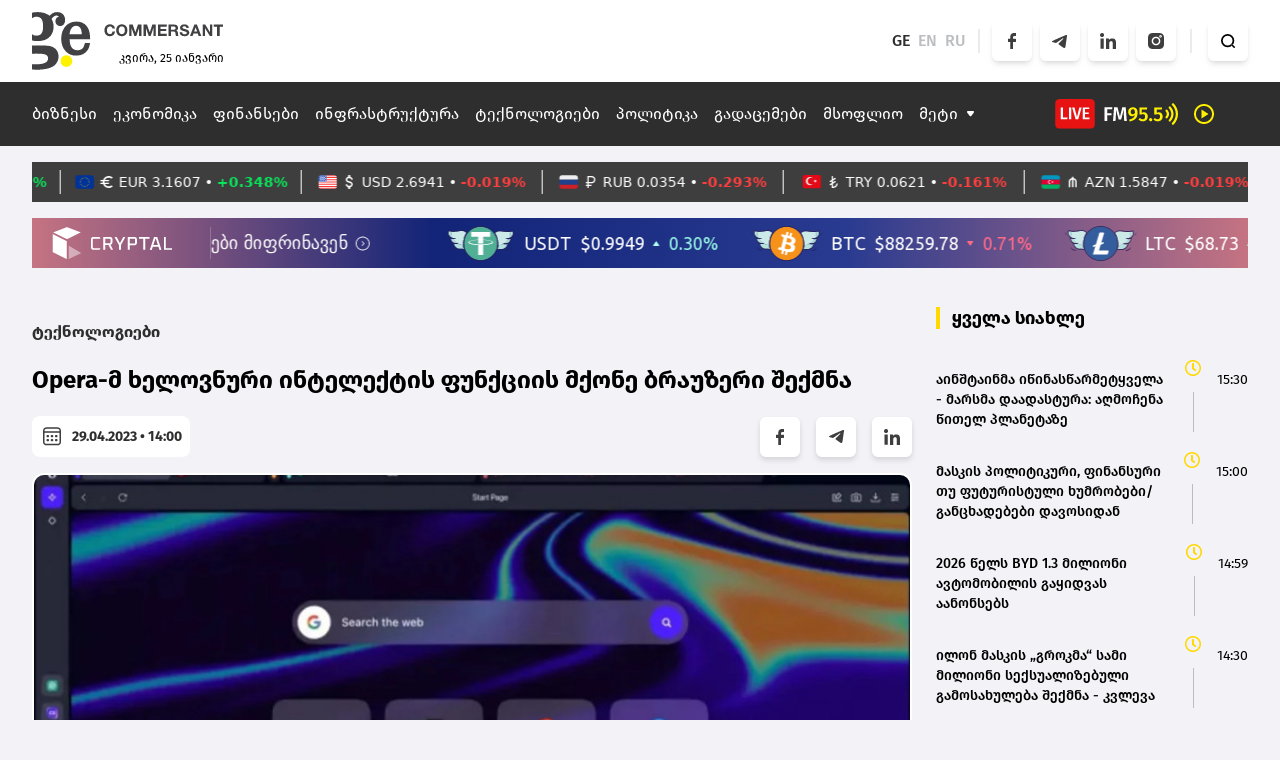

--- FILE ---
content_type: text/html; charset=UTF-8
request_url: https://commersant.ge/news/technologies/opera-m-khelovnuri-inteleqtis-funqtsiis-mqone-brauzeri-sheqmna
body_size: 234108
content:
<!doctype html>
<html>
<head>
    <meta charset="UTF-8">
    <meta name="viewport" content="width=device-width, initial-scale=1, user-scalable=1">
    <meta name="csrf-token" content="vGxXbikoUZwTKzfLTxV5Grj6K09jgbw6wIb4rSZt">
    <meta property="fb:app_id" content="138437678311170">
    <meta name="msapplication-TileColor" content="#da532c">
    <meta name="theme-color" content="#ffffff">

        <title>Opera-მ ხელოვნური ინტელექტის ფუნქციის მქონე ბრაუზერი შექმნა</title>
    <meta name="description" content="Opera-მ ხელოვნური ინტელექტის ფუნქციის მქონე ბრაუზერი შექმნა">
    <meta property="og:url" content="https://commersant.ge/news/technologies/opera-m-khelovnuri-inteleqtis-funqtsiis-mqone-brauzeri-sheqmna" />
    <meta property="og:type" content="article" />
    <meta property="og:title" content=" Opera-მ ხელოვნური ინტელექტის ფუნქციის მქონე ბრაუზერი შექმნა" />
    <meta property="og:description" content="Opera-ს დეველოპერებმა
წარმოადგინეს ახალი
ბრაუზერი - Opera One ხელოვნური
ინტელექტის
ფუნქციებით.ხელოვნური
ინტელექტი ხელს შეუწყობს
ბრაუზერის უფრო ადვილად
გამოყენებას, გააადვილებს
ნავიგაციას და
უზრუნველყო..." />
    <meta property="og:image" content="https://commersant.ge/uploads/files/2023/04/28/1036/opera-1_w_h.jpeg" />
    <meta property="og:image:type" content="image/jpeg">
    <meta property="og:image:width" content="825">
    <meta property="og:image:height" content="464">
    <meta property="article:published_time" content="2023-04-29 18:00:00" />

    <link rel="apple-touch-icon" sizes="180x180" href="/assets/images/web/favicon/apple-touch-icon.png">
    <link rel="icon" type="image/png" sizes="32x32" href="/assets/images/web/favicon/favicon-32x32.png">
    <link rel="icon" type="image/png" sizes="16x16" href="/assets/images/web/favicon/favicon-16x16.png">
    <link rel="manifest" href="/assets/images/web/favicon/site.webmanifest">
    <link rel="stylesheet" href="https://cdnjs.cloudflare.com/ajax/libs/font-awesome/6.2.0/css/all.min.css"

          integrity="sha512-xh6O/CkQoPOWDdYTDqeRdPCVd1SpvCA9XXcUnZS2FmJNp1coAFzvtCN9BmamE+4aHK8yyUHUSCcJHgXloTyT2A=="
          crossorigin="anonymous" referrerpolicy="no-referrer"/>
    <link rel="stylesheet" href="/assets/libraries/swiper/swiper-bundle.min.css">
    <link rel="preload" as="style" href="https://commersant.ge/build/assets/app.1945e0aa.css" /><link rel="modulepreload" href="https://commersant.ge/build/assets/app.a60f4c25.js" /><link rel="stylesheet" href="https://commersant.ge/build/assets/app.1945e0aa.css" /><script type="module" src="https://commersant.ge/build/assets/app.a60f4c25.js"></script>        <script type="text/javascript">
    const Ziggy = {"url":"https:\/\/commersant.ge","port":null,"defaults":{},"routes":{"debugbar.openhandler":{"uri":"_debugbar\/open","methods":["GET","HEAD"]},"debugbar.clockwork":{"uri":"_debugbar\/clockwork\/{id}","methods":["GET","HEAD"]},"debugbar.assets.css":{"uri":"_debugbar\/assets\/stylesheets","methods":["GET","HEAD"]},"debugbar.assets.js":{"uri":"_debugbar\/assets\/javascript","methods":["GET","HEAD"]},"debugbar.cache.delete":{"uri":"_debugbar\/cache\/{key}\/{tags?}","methods":["DELETE"]},"sanctum.csrf-cookie":{"uri":"sanctum\/csrf-cookie","methods":["GET","HEAD"]},"ignition.healthCheck":{"uri":"_ignition\/health-check","methods":["GET","HEAD"]},"ignition.executeSolution":{"uri":"_ignition\/execute-solution","methods":["POST"]},"ignition.updateConfig":{"uri":"_ignition\/update-config","methods":["POST"]},"news_hit":{"uri":"news\/hit\/{id}","methods":["GET","HEAD"]},"main":{"uri":"\/","methods":["GET","HEAD"]},"about":{"uri":"about","methods":["GET","HEAD"]},"news.get_most_populars":{"uri":"news\/get-most-populars{page}","methods":["GET","HEAD"]},"news.search":{"uri":"news\/search","methods":["GET","HEAD"]},"news.next":{"uri":"news\/get-next-news","methods":["GET","HEAD"]},"category.index":{"uri":"news\/{category}","methods":["GET","HEAD"]},"contact":{"uri":"contact","methods":["GET","HEAD"]},"news.view":{"uri":"news\/{category}\/{alias}","methods":["GET","HEAD"]},"load_more":{"uri":"load-more\/{lastNews}","methods":["GET","HEAD"]},"covid_statistics":{"uri":"sidebar-statistics","methods":["GET","HEAD"]},"covid_statistics.get_date":{"uri":"sidebar-statistics\/get-date","methods":["GET","HEAD"]},"radio-show.index":{"uri":"radio-shows","methods":["GET","HEAD"]},"radio-show.show":{"uri":"radio-shows\/{alias}","methods":["GET","HEAD"]},"radio-show.view":{"uri":"radio-shows\/{alias}\/{name}","methods":["GET","HEAD"]},"login":{"uri":"login","methods":["GET","HEAD"]},"password.request":{"uri":"forgot-password","methods":["GET","HEAD"]},"password.email":{"uri":"forgot-password","methods":["POST"]},"password.reset":{"uri":"reset-password\/{token}","methods":["GET","HEAD"]},"password.update":{"uri":"reset-password","methods":["POST"]},"logout":{"uri":"logout","methods":["POST"]}}};

    !function(t,r){"object"==typeof exports&&"undefined"!=typeof module?module.exports=r():"function"==typeof define&&define.amd?define(r):(t||self).route=r()}(this,function(){function t(t,r){for(var e=0;e<r.length;e++){var n=r[e];n.enumerable=n.enumerable||!1,n.configurable=!0,"value"in n&&(n.writable=!0),Object.defineProperty(t,n.key,n)}}function r(r,e,n){return e&&t(r.prototype,e),n&&t(r,n),Object.defineProperty(r,"prototype",{writable:!1}),r}function e(){return e=Object.assign?Object.assign.bind():function(t){for(var r=1;r<arguments.length;r++){var e=arguments[r];for(var n in e)Object.prototype.hasOwnProperty.call(e,n)&&(t[n]=e[n])}return t},e.apply(this,arguments)}function n(t){return n=Object.setPrototypeOf?Object.getPrototypeOf.bind():function(t){return t.__proto__||Object.getPrototypeOf(t)},n(t)}function o(t,r){return o=Object.setPrototypeOf?Object.setPrototypeOf.bind():function(t,r){return t.__proto__=r,t},o(t,r)}function i(){if("undefined"==typeof Reflect||!Reflect.construct)return!1;if(Reflect.construct.sham)return!1;if("function"==typeof Proxy)return!0;try{return Boolean.prototype.valueOf.call(Reflect.construct(Boolean,[],function(){})),!0}catch(t){return!1}}function u(t,r,e){return u=i()?Reflect.construct.bind():function(t,r,e){var n=[null];n.push.apply(n,r);var i=new(Function.bind.apply(t,n));return e&&o(i,e.prototype),i},u.apply(null,arguments)}function f(t){var r="function"==typeof Map?new Map:void 0;return f=function(t){if(null===t||-1===Function.toString.call(t).indexOf("[native code]"))return t;if("function"!=typeof t)throw new TypeError("Super expression must either be null or a function");if(void 0!==r){if(r.has(t))return r.get(t);r.set(t,e)}function e(){return u(t,arguments,n(this).constructor)}return e.prototype=Object.create(t.prototype,{constructor:{value:e,enumerable:!1,writable:!0,configurable:!0}}),o(e,t)},f(t)}var a=String.prototype.replace,c=/%20/g,l="RFC3986",s={default:l,formatters:{RFC1738:function(t){return a.call(t,c,"+")},RFC3986:function(t){return String(t)}},RFC1738:"RFC1738",RFC3986:l},v=Object.prototype.hasOwnProperty,p=Array.isArray,y=function(){for(var t=[],r=0;r<256;++r)t.push("%"+((r<16?"0":"")+r.toString(16)).toUpperCase());return t}(),d=function(t,r){for(var e=r&&r.plainObjects?Object.create(null):{},n=0;n<t.length;++n)void 0!==t[n]&&(e[n]=t[n]);return e},b={arrayToObject:d,assign:function(t,r){return Object.keys(r).reduce(function(t,e){return t[e]=r[e],t},t)},combine:function(t,r){return[].concat(t,r)},compact:function(t){for(var r=[{obj:{o:t},prop:"o"}],e=[],n=0;n<r.length;++n)for(var o=r[n],i=o.obj[o.prop],u=Object.keys(i),f=0;f<u.length;++f){var a=u[f],c=i[a];"object"==typeof c&&null!==c&&-1===e.indexOf(c)&&(r.push({obj:i,prop:a}),e.push(c))}return function(t){for(;t.length>1;){var r=t.pop(),e=r.obj[r.prop];if(p(e)){for(var n=[],o=0;o<e.length;++o)void 0!==e[o]&&n.push(e[o]);r.obj[r.prop]=n}}}(r),t},decode:function(t,r,e){var n=t.replace(/\+/g," ");if("iso-8859-1"===e)return n.replace(/%[0-9a-f]{2}/gi,unescape);try{return decodeURIComponent(n)}catch(t){return n}},encode:function(t,r,e,n,o){if(0===t.length)return t;var i=t;if("symbol"==typeof t?i=Symbol.prototype.toString.call(t):"string"!=typeof t&&(i=String(t)),"iso-8859-1"===e)return escape(i).replace(/%u[0-9a-f]{4}/gi,function(t){return"%26%23"+parseInt(t.slice(2),16)+"%3B"});for(var u="",f=0;f<i.length;++f){var a=i.charCodeAt(f);45===a||46===a||95===a||126===a||a>=48&&a<=57||a>=65&&a<=90||a>=97&&a<=122||o===s.RFC1738&&(40===a||41===a)?u+=i.charAt(f):a<128?u+=y[a]:a<2048?u+=y[192|a>>6]+y[128|63&a]:a<55296||a>=57344?u+=y[224|a>>12]+y[128|a>>6&63]+y[128|63&a]:(a=65536+((1023&a)<<10|1023&i.charCodeAt(f+=1)),u+=y[240|a>>18]+y[128|a>>12&63]+y[128|a>>6&63]+y[128|63&a])}return u},isBuffer:function(t){return!(!t||"object"!=typeof t||!(t.constructor&&t.constructor.isBuffer&&t.constructor.isBuffer(t)))},isRegExp:function(t){return"[object RegExp]"===Object.prototype.toString.call(t)},maybeMap:function(t,r){if(p(t)){for(var e=[],n=0;n<t.length;n+=1)e.push(r(t[n]));return e}return r(t)},merge:function t(r,e,n){if(!e)return r;if("object"!=typeof e){if(p(r))r.push(e);else{if(!r||"object"!=typeof r)return[r,e];(n&&(n.plainObjects||n.allowPrototypes)||!v.call(Object.prototype,e))&&(r[e]=!0)}return r}if(!r||"object"!=typeof r)return[r].concat(e);var o=r;return p(r)&&!p(e)&&(o=d(r,n)),p(r)&&p(e)?(e.forEach(function(e,o){if(v.call(r,o)){var i=r[o];i&&"object"==typeof i&&e&&"object"==typeof e?r[o]=t(i,e,n):r.push(e)}else r[o]=e}),r):Object.keys(e).reduce(function(r,o){var i=e[o];return r[o]=v.call(r,o)?t(r[o],i,n):i,r},o)}},h=Object.prototype.hasOwnProperty,m={brackets:function(t){return t+"[]"},comma:"comma",indices:function(t,r){return t+"["+r+"]"},repeat:function(t){return t}},g=Array.isArray,j=String.prototype.split,w=Array.prototype.push,O=function(t,r){w.apply(t,g(r)?r:[r])},E=Date.prototype.toISOString,R=s.default,S={addQueryPrefix:!1,allowDots:!1,charset:"utf-8",charsetSentinel:!1,delimiter:"&",encode:!0,encoder:b.encode,encodeValuesOnly:!1,format:R,formatter:s.formatters[R],indices:!1,serializeDate:function(t){return E.call(t)},skipNulls:!1,strictNullHandling:!1},T=function t(r,e,n,o,i,u,f,a,c,l,s,v,p,y){var d,h=r;if("function"==typeof f?h=f(e,h):h instanceof Date?h=l(h):"comma"===n&&g(h)&&(h=b.maybeMap(h,function(t){return t instanceof Date?l(t):t})),null===h){if(o)return u&&!p?u(e,S.encoder,y,"key",s):e;h=""}if("string"==typeof(d=h)||"number"==typeof d||"boolean"==typeof d||"symbol"==typeof d||"bigint"==typeof d||b.isBuffer(h)){if(u){var m=p?e:u(e,S.encoder,y,"key",s);if("comma"===n&&p){for(var w=j.call(String(h),","),E="",R=0;R<w.length;++R)E+=(0===R?"":",")+v(u(w[R],S.encoder,y,"value",s));return[v(m)+"="+E]}return[v(m)+"="+v(u(h,S.encoder,y,"value",s))]}return[v(e)+"="+v(String(h))]}var T,k=[];if(void 0===h)return k;if("comma"===n&&g(h))T=[{value:h.length>0?h.join(",")||null:void 0}];else if(g(f))T=f;else{var x=Object.keys(h);T=a?x.sort(a):x}for(var N=0;N<T.length;++N){var C=T[N],D="object"==typeof C&&void 0!==C.value?C.value:h[C];if(!i||null!==D){var F=g(h)?"function"==typeof n?n(e,C):e:e+(c?"."+C:"["+C+"]");O(k,t(D,F,n,o,i,u,f,a,c,l,s,v,p,y))}}return k},k=Object.prototype.hasOwnProperty,x=Array.isArray,N={allowDots:!1,allowPrototypes:!1,arrayLimit:20,charset:"utf-8",charsetSentinel:!1,comma:!1,decoder:b.decode,delimiter:"&",depth:5,ignoreQueryPrefix:!1,interpretNumericEntities:!1,parameterLimit:1e3,parseArrays:!0,plainObjects:!1,strictNullHandling:!1},C=function(t){return t.replace(/&#(\d+);/g,function(t,r){return String.fromCharCode(parseInt(r,10))})},D=function(t,r){return t&&"string"==typeof t&&r.comma&&t.indexOf(",")>-1?t.split(","):t},F=function(t,r,e,n){if(t){var o=e.allowDots?t.replace(/\.([^.[]+)/g,"[$1]"):t,i=/(\[[^[\]]*])/g,u=e.depth>0&&/(\[[^[\]]*])/.exec(o),f=u?o.slice(0,u.index):o,a=[];if(f){if(!e.plainObjects&&k.call(Object.prototype,f)&&!e.allowPrototypes)return;a.push(f)}for(var c=0;e.depth>0&&null!==(u=i.exec(o))&&c<e.depth;){if(c+=1,!e.plainObjects&&k.call(Object.prototype,u[1].slice(1,-1))&&!e.allowPrototypes)return;a.push(u[1])}return u&&a.push("["+o.slice(u.index)+"]"),function(t,r,e,n){for(var o=n?r:D(r,e),i=t.length-1;i>=0;--i){var u,f=t[i];if("[]"===f&&e.parseArrays)u=[].concat(o);else{u=e.plainObjects?Object.create(null):{};var a="["===f.charAt(0)&&"]"===f.charAt(f.length-1)?f.slice(1,-1):f,c=parseInt(a,10);e.parseArrays||""!==a?!isNaN(c)&&f!==a&&String(c)===a&&c>=0&&e.parseArrays&&c<=e.arrayLimit?(u=[])[c]=o:"__proto__"!==a&&(u[a]=o):u={0:o}}o=u}return o}(a,r,e,n)}},$=function(t,r){var e=function(t){if(!t)return N;if(null!=t.decoder&&"function"!=typeof t.decoder)throw new TypeError("Decoder has to be a function.");if(void 0!==t.charset&&"utf-8"!==t.charset&&"iso-8859-1"!==t.charset)throw new TypeError("The charset option must be either utf-8, iso-8859-1, or undefined");return{allowDots:void 0===t.allowDots?N.allowDots:!!t.allowDots,allowPrototypes:"boolean"==typeof t.allowPrototypes?t.allowPrototypes:N.allowPrototypes,arrayLimit:"number"==typeof t.arrayLimit?t.arrayLimit:N.arrayLimit,charset:void 0===t.charset?N.charset:t.charset,charsetSentinel:"boolean"==typeof t.charsetSentinel?t.charsetSentinel:N.charsetSentinel,comma:"boolean"==typeof t.comma?t.comma:N.comma,decoder:"function"==typeof t.decoder?t.decoder:N.decoder,delimiter:"string"==typeof t.delimiter||b.isRegExp(t.delimiter)?t.delimiter:N.delimiter,depth:"number"==typeof t.depth||!1===t.depth?+t.depth:N.depth,ignoreQueryPrefix:!0===t.ignoreQueryPrefix,interpretNumericEntities:"boolean"==typeof t.interpretNumericEntities?t.interpretNumericEntities:N.interpretNumericEntities,parameterLimit:"number"==typeof t.parameterLimit?t.parameterLimit:N.parameterLimit,parseArrays:!1!==t.parseArrays,plainObjects:"boolean"==typeof t.plainObjects?t.plainObjects:N.plainObjects,strictNullHandling:"boolean"==typeof t.strictNullHandling?t.strictNullHandling:N.strictNullHandling}}(r);if(""===t||null==t)return e.plainObjects?Object.create(null):{};for(var n="string"==typeof t?function(t,r){var e,n={},o=(r.ignoreQueryPrefix?t.replace(/^\?/,""):t).split(r.delimiter,Infinity===r.parameterLimit?void 0:r.parameterLimit),i=-1,u=r.charset;if(r.charsetSentinel)for(e=0;e<o.length;++e)0===o[e].indexOf("utf8=")&&("utf8=%E2%9C%93"===o[e]?u="utf-8":"utf8=%26%2310003%3B"===o[e]&&(u="iso-8859-1"),i=e,e=o.length);for(e=0;e<o.length;++e)if(e!==i){var f,a,c=o[e],l=c.indexOf("]="),s=-1===l?c.indexOf("="):l+1;-1===s?(f=r.decoder(c,N.decoder,u,"key"),a=r.strictNullHandling?null:""):(f=r.decoder(c.slice(0,s),N.decoder,u,"key"),a=b.maybeMap(D(c.slice(s+1),r),function(t){return r.decoder(t,N.decoder,u,"value")})),a&&r.interpretNumericEntities&&"iso-8859-1"===u&&(a=C(a)),c.indexOf("[]=")>-1&&(a=x(a)?[a]:a),n[f]=k.call(n,f)?b.combine(n[f],a):a}return n}(t,e):t,o=e.plainObjects?Object.create(null):{},i=Object.keys(n),u=0;u<i.length;++u){var f=i[u],a=F(f,n[f],e,"string"==typeof t);o=b.merge(o,a,e)}return b.compact(o)},A=/*#__PURE__*/function(){function t(t,r,e){var n,o;this.name=t,this.definition=r,this.bindings=null!=(n=r.bindings)?n:{},this.wheres=null!=(o=r.wheres)?o:{},this.config=e}var e=t.prototype;return e.matchesUrl=function(t){var r=this;if(!this.definition.methods.includes("GET"))return!1;var e=this.template.replace(/(\/?){([^}?]*)(\??)}/g,function(t,e,n,o){var i,u="(?<"+n+">"+((null==(i=r.wheres[n])?void 0:i.replace(/(^\^)|(\$$)/g,""))||"[^/?]+")+")";return o?"("+e+u+")?":""+e+u}).replace(/^\w+:\/\//,""),n=t.replace(/^\w+:\/\//,"").split("?"),o=n[0],i=n[1],u=new RegExp("^"+e+"/?$").exec(o);return!!u&&{params:u.groups,query:$(i)}},e.compile=function(t){var r=this,e=this.parameterSegments;return e.length?this.template.replace(/{([^}?]+)(\??)}/g,function(n,o,i){var u,f,a;if(!i&&[null,void 0].includes(t[o]))throw new Error("Ziggy error: '"+o+"' parameter is required for route '"+r.name+"'.");if(e[e.length-1].name===o&&".*"===r.wheres[o])return encodeURIComponent(null!=(a=t[o])?a:"").replace(/%2F/g,"/");if(r.wheres[o]&&!new RegExp("^"+(i?"("+r.wheres[o]+")?":r.wheres[o])+"$").test(null!=(u=t[o])?u:""))throw new Error("Ziggy error: '"+o+"' parameter does not match required format '"+r.wheres[o]+"' for route '"+r.name+"'.");return encodeURIComponent(null!=(f=t[o])?f:"")}).replace(/\/+$/,""):this.template},r(t,[{key:"template",get:function(){return((this.config.absolute?this.definition.domain?""+this.config.url.match(/^\w+:\/\//)[0]+this.definition.domain+(this.config.port?":"+this.config.port:""):this.config.url:"")+"/"+this.definition.uri).replace(/\/+$/,"")}},{key:"parameterSegments",get:function(){var t,r;return null!=(t=null==(r=this.template.match(/{[^}?]+\??}/g))?void 0:r.map(function(t){return{name:t.replace(/{|\??}/g,""),required:!/\?}$/.test(t)}}))?t:[]}}]),t}(),P=/*#__PURE__*/function(t){var n,i;function u(r,n,o,i){var u;if(void 0===o&&(o=!0),(u=t.call(this)||this).t=null!=i?i:"undefined"!=typeof Ziggy?Ziggy:null==globalThis?void 0:globalThis.Ziggy,u.t=e({},u.t,{absolute:o}),r){if(!u.t.routes[r])throw new Error("Ziggy error: route '"+r+"' is not in the route list.");u.i=new A(r,u.t.routes[r],u.t),u.u=u.l(n)}return u}i=t,(n=u).prototype=Object.create(i.prototype),n.prototype.constructor=n,o(n,i);var f=u.prototype;return f.toString=function(){var t=this,r=Object.keys(this.u).filter(function(r){return!t.i.parameterSegments.some(function(t){return t.name===r})}).filter(function(t){return"_query"!==t}).reduce(function(r,n){var o;return e({},r,((o={})[n]=t.u[n],o))},{});return this.i.compile(this.u)+function(t,r){var e,n=t,o=function(t){if(!t)return S;if(null!=t.encoder&&"function"!=typeof t.encoder)throw new TypeError("Encoder has to be a function.");var r=t.charset||S.charset;if(void 0!==t.charset&&"utf-8"!==t.charset&&"iso-8859-1"!==t.charset)throw new TypeError("The charset option must be either utf-8, iso-8859-1, or undefined");var e=s.default;if(void 0!==t.format){if(!h.call(s.formatters,t.format))throw new TypeError("Unknown format option provided.");e=t.format}var n=s.formatters[e],o=S.filter;return("function"==typeof t.filter||g(t.filter))&&(o=t.filter),{addQueryPrefix:"boolean"==typeof t.addQueryPrefix?t.addQueryPrefix:S.addQueryPrefix,allowDots:void 0===t.allowDots?S.allowDots:!!t.allowDots,charset:r,charsetSentinel:"boolean"==typeof t.charsetSentinel?t.charsetSentinel:S.charsetSentinel,delimiter:void 0===t.delimiter?S.delimiter:t.delimiter,encode:"boolean"==typeof t.encode?t.encode:S.encode,encoder:"function"==typeof t.encoder?t.encoder:S.encoder,encodeValuesOnly:"boolean"==typeof t.encodeValuesOnly?t.encodeValuesOnly:S.encodeValuesOnly,filter:o,format:e,formatter:n,serializeDate:"function"==typeof t.serializeDate?t.serializeDate:S.serializeDate,skipNulls:"boolean"==typeof t.skipNulls?t.skipNulls:S.skipNulls,sort:"function"==typeof t.sort?t.sort:null,strictNullHandling:"boolean"==typeof t.strictNullHandling?t.strictNullHandling:S.strictNullHandling}}(r);"function"==typeof o.filter?n=(0,o.filter)("",n):g(o.filter)&&(e=o.filter);var i=[];if("object"!=typeof n||null===n)return"";var u=m[r&&r.arrayFormat in m?r.arrayFormat:r&&"indices"in r?r.indices?"indices":"repeat":"indices"];e||(e=Object.keys(n)),o.sort&&e.sort(o.sort);for(var f=0;f<e.length;++f){var a=e[f];o.skipNulls&&null===n[a]||O(i,T(n[a],a,u,o.strictNullHandling,o.skipNulls,o.encode?o.encoder:null,o.filter,o.sort,o.allowDots,o.serializeDate,o.format,o.formatter,o.encodeValuesOnly,o.charset))}var c=i.join(o.delimiter),l=!0===o.addQueryPrefix?"?":"";return o.charsetSentinel&&(l+="iso-8859-1"===o.charset?"utf8=%26%2310003%3B&":"utf8=%E2%9C%93&"),c.length>0?l+c:""}(e({},r,this.u._query),{addQueryPrefix:!0,arrayFormat:"indices",encodeValuesOnly:!0,skipNulls:!0,encoder:function(t,r){return"boolean"==typeof t?Number(t):r(t)}})},f.v=function(t){var r=this;t?this.t.absolute&&t.startsWith("/")&&(t=this.p().host+t):t=this.h();var n={},o=Object.entries(this.t.routes).find(function(e){return n=new A(e[0],e[1],r.t).matchesUrl(t)})||[void 0,void 0];return e({name:o[0]},n,{route:o[1]})},f.h=function(){var t=this.p(),r=t.pathname,e=t.search;return(this.t.absolute?t.host+r:r.replace(this.t.url.replace(/^\w*:\/\/[^/]+/,""),"").replace(/^\/+/,"/"))+e},f.current=function(t,r){var n=this.v(),o=n.name,i=n.params,u=n.query,f=n.route;if(!t)return o;var a=new RegExp("^"+t.replace(/\./g,"\\.").replace(/\*/g,".*")+"$").test(o);if([null,void 0].includes(r)||!a)return a;var c=new A(o,f,this.t);r=this.l(r,c);var l=e({},i,u);return!(!Object.values(r).every(function(t){return!t})||Object.values(l).some(function(t){return void 0!==t}))||Object.entries(r).every(function(t){return l[t[0]]==t[1]})},f.p=function(){var t,r,e,n,o,i,u="undefined"!=typeof window?window.location:{},f=u.host,a=u.pathname,c=u.search;return{host:null!=(t=null==(r=this.t.location)?void 0:r.host)?t:void 0===f?"":f,pathname:null!=(e=null==(n=this.t.location)?void 0:n.pathname)?e:void 0===a?"":a,search:null!=(o=null==(i=this.t.location)?void 0:i.search)?o:void 0===c?"":c}},f.has=function(t){return Object.keys(this.t.routes).includes(t)},f.l=function(t,r){var n=this;void 0===t&&(t={}),void 0===r&&(r=this.i),null!=t||(t={}),t=["string","number"].includes(typeof t)?[t]:t;var o=r.parameterSegments.filter(function(t){return!n.t.defaults[t.name]});if(Array.isArray(t))t=t.reduce(function(t,r,n){var i,u;return e({},t,o[n]?((i={})[o[n].name]=r,i):"object"==typeof r?r:((u={})[r]="",u))},{});else if(1===o.length&&!t[o[0].name]&&(t.hasOwnProperty(Object.values(r.bindings)[0])||t.hasOwnProperty("id"))){var i;(i={})[o[0].name]=t,t=i}return e({},this.m(r),this.g(t,r))},f.m=function(t){var r=this;return t.parameterSegments.filter(function(t){return r.t.defaults[t.name]}).reduce(function(t,n,o){var i,u=n.name;return e({},t,((i={})[u]=r.t.defaults[u],i))},{})},f.g=function(t,r){var n=r.bindings,o=r.parameterSegments;return Object.entries(t).reduce(function(t,r){var i,u,f=r[0],a=r[1];if(!a||"object"!=typeof a||Array.isArray(a)||!o.some(function(t){return t.name===f}))return e({},t,((u={})[f]=a,u));if(!a.hasOwnProperty(n[f])){if(!a.hasOwnProperty("id"))throw new Error("Ziggy error: object passed as '"+f+"' parameter is missing route model binding key '"+n[f]+"'.");n[f]="id"}return e({},t,((i={})[f]=a[n[f]],i))},{})},f.valueOf=function(){return this.toString()},f.check=function(t){return this.has(t)},r(u,[{key:"params",get:function(){var t=this.v();return e({},t.params,t.query)}}]),u}(/*#__PURE__*/f(String));return function(t,r,e,n){var o=new P(t,r,e,n);return t?o.toString():o}});

</script>
    <script defer src="/assets/libraries/swiper/swiper-bundle.min.js"></script>
    <script defer src="/assets/libraries/socketio/socket.io.js"></script>
    <script src="/assets/libraries/moment/moment.min.js"></script>
        <script src="/assets/js/web/news.js"></script>
    <script src="/assets/js/web/global.js"></script>


    <!-- Global site tag (gtag.js) - Google Analytics -->
    <script async src="https://www.googletagmanager.com/gtag/js?id=UA-166872147-1"></script>
    <script>
        window.dataLayer = window.dataLayer || [];

        function gtag() {
            dataLayer.push(arguments);
        }

        gtag('js', new Date());

        gtag('config', 'UA-166872147-1');
    </script>

    <script src="https://cdn.admixer.net/scripts3/loader2.js" async
            data-inv="//inv-nets.admixer.net/"
            data-r="single"
            data-sender="admixer"
            data-bundle="desktop"></script>

    <script type="text/javascript">
        if (/Android|webOS|iPhone|iPad|iPod|BlackBerry|IEMobile|Opera Mini/i.test(navigator.userAgent)) {
            (window.globalAmlAds = window.globalAmlAds || []).push(function () {
                globalAml.defineSlot({
                    z: '87be6ed4-b634-4ed1-b886-44e5bce26561',
                    ph: 'admixer_87be6ed4b6344ed1b88644e5bce26561_zone_118160_sect_56458_site_50011',
                    i: 'inv-nets',
                    s: '0c58566f-a435-4793-8ddc-7ca2880dd7fb',
                    sender: 'admixer'
                });
                globalAml.singleRequest("admixer");
            });
            (window.globalAmlAds = window.globalAmlAds || []).push(function() {
                globalAml.defineSlot({z: '9ab5f430-d1d4-43f8-bfaa-6a89ab0c41fe',
                    ph: 'admixer_9ab5f430d1d443f8bfaa6a89ab0c41fe_zone_131163_sect_56458_site_50011_0',
                    i: 'inv-nets',
                    s:'0c58566f-a435-4793-8ddc-7ca2880dd7fb',
                    sender: 'admixer'});
                globalAml.singleRequest("admixer");});

        } else {
            (window.globalAmlAds = window.globalAmlAds || []).push(function () {
                globalAml.defineSlot({
                    z: 'f7a9c3a6-51aa-4326-899e-477967a1dfa3',
                    ph: 'admixer_f7a9c3a651aa4326899e477967a1dfa3_zone_115982_sect_56458_site_50011',
                    i: 'inv-nets',
                    s: '0c58566f-a435-4793-8ddc-7ca2880dd7fb',
                    sender: 'admixer'
                });
                globalAml.singleRequest("admixer");
            });
            (window.globalAmlAds = window.globalAmlAds || []).push(function () {
                globalAml.defineSlot({
                    z: '52473fa9-e245-4bac-be81-2e44c802bfe0',
                    ph: 'admixer_52473fa9e2454bacbe812e44c802bfe0_zone_118159_sect_56458_site_50011',
                    i: 'inv-nets',
                    s: '0c58566f-a435-4793-8ddc-7ca2880dd7fb',
                    sender: 'admixer'
                });
                globalAml.singleRequest("admixer");
            });

        }
    </script>

    <script type='text/javascript'>
        (window.globalAmlAds = window.globalAmlAds || []).push(function () {
            globalAml.defineSlot({
                z: 'ccca3fe2-957b-4b42-8838-197942335b0c',
                ph: 'admixer_ccca3fe2957b4b428838197942335b0c_zone_115983_sect_56458_site_50011_0',
                i: 'inv-nets',
                s: '0c58566f-a435-4793-8ddc-7ca2880dd7fb',
                sender: 'admixer'
            });
            globalAml.singleRequest("admixer");
        });
    </script>


    <script type="text/javascript">
        if (/Android|webOS|iPhone|iPad|iPod|BlackBerry|IEMobile|Opera Mini/i.test(navigator.userAgent)) {
            (window.globalAmlAds = window.globalAmlAds || []).push(function () {
                globalAml.defineSlot({
                    z: 'caf9746d-6141-42f1-a8cb-e14f47b42f23',
                    ph: 'admixer_caf9746d614142f1a8cbe14f47b42f23_zone_115981_sect_56458_site_50011',
                    i: 'inv-nets',
                    s: '0c58566f-a435-4793-8ddc-7ca2880dd7fb',
                    sender: 'admixer'
                });
                globalAml.singleRequest("admixer");
            });
        } else {

            (window.globalAmlAds = window.globalAmlAds || []).push(function () {
                globalAml.defineSlot({
                    z: '79335095-c07b-47af-a1f0-e84e9f2d0fde',
                    ph: 'admixer_79335095c07b47afa1f0e84e9f2d0fde_zone_115980_sect_56458_site_50011',
                    i: 'inv-nets',
                    s: '0c58566f-a435-4793-8ddc-7ca2880dd7fb',
                    sender: 'admixer'
                });
                globalAml.singleRequest("admixer");
            });
        }
    </script>

    <script type="text/javascript">
        if (/Android|webOS|iPhone|iPad|iPod|BlackBerry|IEMobile|Opera Mini/i.test(navigator.userAgent)) {
            (window.globalAmlAds = window.globalAmlAds || []).push(function () {
                globalAml.defineSlot({
                    z: '5722d26a-b3f0-497b-b451-267c7ce3c4ac',
                    ph: 'admixer_5722d26ab3f0497bb451267c7ce3c4ac_zone_116681_sect_56458_site_50011',
                    i: 'inv-nets',
                    s: '0c58566f-a435-4793-8ddc-7ca2880dd7fb',
                    sender: 'admixer'
                });
                globalAml.singleRequest("admixer");
            });
        } else {
            (window.globalAmlAds = window.globalAmlAds || []).push(function () {
                globalAml.defineSlot({
                    z: '7d1e5611-3de8-4132-a013-b18ed4d9d917',
                    ph: 'admixer_7d1e56113de84132a013b18ed4d9d917_zone_116680_sect_56458_site_50011',
                    i: 'inv-nets',
                    s: '0c58566f-a435-4793-8ddc-7ca2880dd7fb',
                    sender: 'admixer'
                });
                globalAml.singleRequest("admixer");
            });
        }

    </script>

    <script type="text/javascript">
        if (/Android|webOS|iPhone|iPad|iPod|BlackBerry|IEMobile|Opera Mini/i.test(navigator.userAgent)) {
            (window.globalAmlAds = window.globalAmlAds || []).push(function () {
                globalAml.defineSlot({
                    z: '4c742759-b30a-431b-99c5-ba3d349ba40f',
                    ph: 'admixer_4c742759b30a431b99c5ba3d349ba40f_zone_116972_sect_56458_site_50011',
                    i: 'inv-nets',
                    s: '0c58566f-a435-4793-8ddc-7ca2880dd7fb',
                    sender: 'admixer'
                });
                globalAml.singleRequest("admixer");
            });
        } else {
            (window.globalAmlAds = window.globalAmlAds || []).push(function () {
                globalAml.defineSlot({
                    z: 'f1a8bf26-629b-4165-9253-fbb608a87984',
                    ph: 'admixer_f1a8bf26629b41659253fbb608a87984_zone_116971_sect_56458_site_50011',
                    i: 'inv-nets',
                    s: '0c58566f-a435-4793-8ddc-7ca2880dd7fb',
                    sender: 'admixer'
                });
                globalAml.singleRequest("admixer");
            });
        }

    </script>
    <script type="text/javascript">
        if (/Android|webOS|iPhone|iPad|iPod|BlackBerry|IEMobile|Opera Mini/i.test(navigator.userAgent)) {
            (window.globalAmlAds = window.globalAmlAds || []).push(function () {
                globalAml.defineSlot({
                    z: '03d4fc7c-5f66-4959-80e7-03527fa565b9',
                    ph: 'admixer_03d4fc7c5f66495980e703527fa565b9_zone_116250_sect_56458_site_50011',
                    i: 'inv-nets',
                    s: '0c58566f-a435-4793-8ddc-7ca2880dd7fb',
                    sender: 'admixer'
                });
                globalAml.defineSlot({
                    z: '43a645ac-232e-49f3-ae0a-cd38bf11af52',
                    ph: 'admixer_43a645ac232e49f3ae0acd38bf11af52_zone_116253_sect_56458_site_50011',
                    i: 'inv-nets',
                    s: '0c58566f-a435-4793-8ddc-7ca2880dd7fb',
                    sender: 'admixer'
                });
                globalAml.singleRequest("admixer");
            });
        } else {
            (window.globalAmlAds = window.globalAmlAds || []).push(function () {
                globalAml.defineSlot({
                    z: '7451ee29-3be4-4ee4-b927-dc8243e12458',
                    ph: 'admixer_7451ee293be44ee4b927dc8243e12458_zone_116251_sect_56458_site_50011',
                    i: 'inv-nets',
                    s: '0c58566f-a435-4793-8ddc-7ca2880dd7fb',
                    sender: 'admixer'
                });
                globalAml.defineSlot({
                    z: 'e6888373-f646-407d-9767-24dad6cb5d8e',
                    ph: 'admixer_e6888373f646407d976724dad6cb5d8e_zone_116252_sect_56458_site_50011',
                    i: 'inv-nets',
                    s: '0c58566f-a435-4793-8ddc-7ca2880dd7fb',
                    sender: 'admixer'
                });
                globalAml.singleRequest("admixer");
            });
        }

    </script>


    <script type="text/javascript">
        if (/Android|webOS|iPhone|iPad|iPod|BlackBerry|IEMobile|Opera Mini/i.test(navigator.userAgent)) {
            (window.globalAmlAds = window.globalAmlAds || []).push(function () {
                globalAml.defineSlot({
                    z: 'f2c68d5d-e20f-496e-b8c6-b9bd461c4f25',
                    ph: 'admixer_f2c68d5de20f496eb8c6b9bd461c4f25_zone_117147_sect_56458_site_50011',
                    i: 'inv-nets',
                    s: '0c58566f-a435-4793-8ddc-7ca2880dd7fb',
                    sender: 'admixer'
                });
                globalAml.singleRequest("admixer");
            });
        } else {
            (window.globalAmlAds = window.globalAmlAds || []).push(function () {
                globalAml.defineSlot({
                    z: 'cc18110d-64de-4cf6-b87a-2b2e190f146e',
                    ph: 'admixer_cc18110d64de4cf6b87a2b2e190f146e_zone_117146_sect_56458_site_50011',
                    i: 'inv-nets',
                    s: '0c58566f-a435-4793-8ddc-7ca2880dd7fb',
                    sender: 'admixer'
                });
                globalAml.singleRequest("admixer");
            });
        }

    </script>
    <meta name="google-site-verification" content="tT_i3L8pcZToWP4y-h3LRoFMRGhmyOKZ5_XySWA1ZQE"/>
</head>
<body>
<div data-mobile-menu class="bg-white hidden z-50 w-full h-screen fixed lg:hidden left-0 py-2">
    <div class="flex justify-between items-center px-4">
        <a data-action="toggle-mobile-menu"
           class="lg:hidden shadow-md rounded-md w-10 h-10 flex items-center justify-center" href="#"><img
                src="/assets/images/web/close.svg" alt=""></a>
        <div class="flex items-center font-firago-medium space-x-2 text-gray">
            <a class="text-main" href="/">GE</a>
            <a class="" href="/en">EN</a>
            <a class="" href="/ru">RU</a>
        </div>
    </div>
    <div class="flex items-center justify-between grid grid-cols-2 mt-4 px-4 pb-4">
        <a class="relative w-36 md:w-52 col-span-1" href="/ka"><img
                src="/assets/images/logo.svg" class="w-full block"
                alt=""></a>
        <div class="flex items-center justify-end space-x-2 col-span-1">
            <a class="shadow-md rounded-md w-10 h-10 flex items-center justify-center"
               href="https://www.facebook.com/commersant.ge"><img
                    src="/assets/images/web/facebook.svg" alt=""></a>
            <a class="shadow-md rounded-md w-10 h-10 flex items-center justify-center"
               href="https://web.telegram.org/k/#@commersantnews"><img
                    src="/assets/images/web/telegram.svg" alt=""></a>
            <a class="shadow-md rounded-md w-10 h-10 flex items-center justify-center"
               href="https://www.linkedin.com/company/commersant-%E2%80%A2-%E1%83%99%E1%83%9D%E1%83%9B%E1%83%94%E1%83%A0%E1%83%A1%E1%83%90%E1%83%9C%E1%83%A2%E1%83%98/"><img
                    src="/assets/images/web/linkedin.svg" alt=""></a>
            <a class="shadow-md rounded-md w-10 h-10 flex items-center justify-center"
               href="https://www.instagram.com/commersant.ge/"><img
                    src="/assets/images/web/instagram.svg" alt=""></a>
        </div>
    </div>
    <div class="relative h-full">
        <div class="pt-4 pb-[150px] absolute top-0 left-0 bottom-0 overflow-y-auto w-full">
                                                <a class="font-firago-medium block p-4 hover:bg-teritary transition-colors"
                       href="https://commersant.ge/news/busuness">ბიზნესი</a>
                                                                <a class="font-firago-medium block p-4 hover:bg-teritary transition-colors"
                       href="https://commersant.ge/news/economic">ეკონომიკა</a>
                                                                <a class="font-firago-medium block p-4 hover:bg-teritary transition-colors"
                       href="https://commersant.ge/news/finances">ფინანსები</a>
                                                                <a class="font-firago-medium block p-4 hover:bg-teritary transition-colors"
                       href="https://commersant.ge/news/infrastructure">ინფრასტრუქტურა</a>
                                                                <a class="font-firago-medium block p-4 hover:bg-teritary transition-colors"
                       href="https://commersant.ge/news/technologies">ტექნოლოგიები</a>
                                                                <a class="font-firago-medium block p-4 hover:bg-teritary transition-colors"
                       href="https://commersant.ge/news/politc">პოლიტიკა</a>
                                                                <a class="font-firago-medium block p-4 hover:bg-teritary transition-colors"
                       href="https://commersant.ge/news/shows">გადაცემები</a>
                                                                <a class="font-firago-medium block p-4 hover:bg-teritary transition-colors"
                       href="https://commersant.ge/news/world">მსოფლიო</a>
                                                                <a class="font-firago-medium block p-4 hover:bg-teritary transition-colors"
                       href="https://commersant.ge/news/tourism">ტურიზმი</a>
                                                                <a class="font-firago-medium block p-4 hover:bg-teritary transition-colors"
                       href="https://commersant.ge/news/society">საზოგადოება</a>
                                                                <a class="font-firago-medium block p-4 hover:bg-teritary transition-colors"
                       href="https://commersant.ge/news/opinion">პერსონალური პოსტი</a>
                                                                <a class="font-firago-medium block p-4 hover:bg-teritary transition-colors"
                       href="https://commersant.ge/news/arias-blogi">არიას ბლოგი</a>
                                                                <a class="font-firago-medium block p-4 hover:bg-teritary transition-colors"
                       href="https://commersant.ge/news/nota-bene">Nota Bene</a>
                                                                <a class="font-firago-medium block p-4 hover:bg-teritary transition-colors"
                       href="https://commersant.ge/news/medicina">მედიცინა და ჯანმრთელობა</a>
                            
        </div>
    </div>

</div>
<div class="min-h-screen">
    <nav class="bg-white z-40 relative sticky top-0">
        <div class="mx-auto max-w-7xl px-4 sm:px-6 lg:px-8">
            <div class="lg:grid flex items-center justify-between lg:justify-start lg:grid-cols-3 grid-cols-1 py-2">
                <a data-action="toggle-mobile-menu"
                   class="lg:hidden shadow-md rounded-md w-10 h-10 flex items-center justify-center" href="#"><img
                        src="/assets/images/web/menu.svg" alt=""></a>
                <a class="relative w-36 md:w-48 col-span-1"
                   href="/ka"><img src="/assets/images/logo.svg"
                                                                                     class="w-full block" alt="">
                    <p class="data-current-time absolute hidden lg:block bottom-1 right-0 md:bottom-2 font-firago-regular text-xs">კვირა, 25 იანვარი</p>
                </a>
                <div class="flex justify-end items-center col-span-2">
                    <div
                        class="hidden lg:flex items-center font-firago-medium space-x-2 text-gray border-[#EBEBEB] border-r-2 pr-3 mr-3">
                        <a class="text-main" href="/">GE</a>
                        <a class="" href="/en">EN</a>
                        <a class="" href="/ru">RU</a>
                    </div>
                    <div
                        class="hidden lg:flex items-center space-x-2 mr-8 after:content-[''] after:bg-[#EBEBEB] after:w-0.5 after:absolute after:-right-4 relative after:h-6">
                        <a target="_blank" class="shadow-md rounded-md w-10 h-10 flex items-center justify-center"
                           href="https://www.facebook.com/commersant.ge"><img
                                src="/assets/images/web/facebook.svg" alt=""></a>
                        <a target="_blank" class="shadow-md rounded-md w-10 h-10 flex items-center justify-center"
                           href="https://web.telegram.org/k/#@commersantnews"><img
                                src="/assets/images/web/telegram.svg" alt=""></a>
                        <a target="_blank" class="shadow-md rounded-md w-10 h-10 flex items-center justify-center"
                           href="https://www.linkedin.com/company/commersant-%E2%80%A2-%E1%83%99%E1%83%9D%E1%83%9B%E1%83%94%E1%83%A0%E1%83%A1%E1%83%90%E1%83%9C%E1%83%A2%E1%83%98/"><img
                                src="/assets/images/web/linkedin.svg" alt=""></a>
                        <a target="_blank" class="shadow-md rounded-md w-10 h-10 flex items-center justify-center"
                           href="https://www.instagram.com/commersant.ge/"><img
                                src="/assets/images/web/instagram.svg" alt=""></a>
                    </div>

                    
                        <a data-action="show-desktop-search"
                           class="shadow-md   rounded-md w-10 h-10 flex items-center justify-center"
                           href="#"><img
                                class="w-3.5"
                                src="/assets/images/web/search.svg" alt=""></a>

                        <div data-desktop-search=""
                             class="hidden rounded-md shadow-md border border-gray-light h-10 w-64 flex items-center justify-between">
                            <input id="news-search-input" value=""
                                   class="rounded-md w-44 px-2 h-full outline-0 font-firago-regular text-sm tracking-normal"
                                   placeholder="საძიებო სიტყვა" type="text">

                            <div class="flex items-center mr-1">
                                <img data-action="close-desktop-input" class="cursor-pointer p-3"
                                     src="/assets/images/web/close.svg" alt="">
                                <div data-action="search-news" class="bg-gray-light rounded-md p-2 cursor-pointer"><img
                                        class="w-3.5" src="/assets/images/web/search.svg"
                                        alt=""></div>
                            </div>

                        </div>
                    
                </div>
            </div>
            
        </div>
        <script src="https://cdnjs.cloudflare.com/ajax/libs/mediaelement/6.0.3/mediaelement.min.js"></script>

        <div class="h-16 bg-main w-full items-center flex justify-center mx-auto">
            <div class="mx-auto max-w-7xl px-4 sm:px-6 w-full lg:px-8 lg:flex justify-between">
                <div data-navbar-categories class="xl:max-w-4xl lg:max-w-2xl w-full lg:flex items-center justify-start space-x-4 hidden">

                        <div data-navbar-category>
                <a class="hover:text-teritary transition-colors whitespace-nowrap block font-firago-regular text-white"
                   href="https://commersant.ge/news/busuness">ბიზნესი</a>
            </div>
                                <div data-navbar-category>
                <a class="hover:text-teritary transition-colors whitespace-nowrap block font-firago-regular text-white"
                   href="https://commersant.ge/news/economic">ეკონომიკა</a>
            </div>
                                <div data-navbar-category>
                <a class="hover:text-teritary transition-colors whitespace-nowrap block font-firago-regular text-white"
                   href="https://commersant.ge/news/finances">ფინანსები</a>
            </div>
                                <div data-navbar-category>
                <a class="hover:text-teritary transition-colors whitespace-nowrap block font-firago-regular text-white"
                   href="https://commersant.ge/news/infrastructure">ინფრასტრუქტურა</a>
            </div>
                                <div data-navbar-category>
                <a class="hover:text-teritary transition-colors whitespace-nowrap block font-firago-regular text-white"
                   href="https://commersant.ge/news/technologies">ტექნოლოგიები</a>
            </div>
                                <div data-navbar-category>
                <a class="hover:text-teritary transition-colors whitespace-nowrap block font-firago-regular text-white"
                   href="https://commersant.ge/news/politc">პოლიტიკა</a>
            </div>
                                <div data-navbar-category>
                <a class="hover:text-teritary transition-colors whitespace-nowrap block font-firago-regular text-white"
                   href="https://commersant.ge/news/shows">გადაცემები</a>
            </div>
                                <div data-navbar-category>
                <a class="hover:text-teritary transition-colors whitespace-nowrap block font-firago-regular text-white"
                   href="https://commersant.ge/news/world">მსოფლიო</a>
            </div>
                                <div data-navbar-category>
                <a class="hover:text-teritary transition-colors whitespace-nowrap block font-firago-regular text-white"
                   href="https://commersant.ge/news/tourism">ტურიზმი</a>
            </div>
                                <div data-navbar-category>
                <a class="hover:text-teritary transition-colors whitespace-nowrap block font-firago-regular text-white"
                   href="https://commersant.ge/news/society">საზოგადოება</a>
            </div>
                                <div data-navbar-category>
                <a class="hover:text-teritary transition-colors whitespace-nowrap block font-firago-regular text-white"
                   href="https://commersant.ge/news/opinion">პერსონალური პოსტი</a>
            </div>
                                <div data-navbar-category>
                <a class="hover:text-teritary transition-colors whitespace-nowrap block font-firago-regular text-white"
                   href="https://commersant.ge/news/arias-blogi">არიას ბლოგი</a>
            </div>
                                <div data-navbar-category>
                <a class="hover:text-teritary transition-colors whitespace-nowrap block font-firago-regular text-white"
                   href="https://commersant.ge/news/nota-bene">Nota Bene</a>
            </div>
                                <div data-navbar-category>
                <a class="hover:text-teritary transition-colors whitespace-nowrap block font-firago-regular text-white"
                   href="https://commersant.ge/news/medicina">მედიცინა და ჯანმრთელობა</a>
            </div>
                <div data-more-category-show class="relative group">
                <span class="font-firago-regular transition-colors cursor-pointer text-white flex">მეტი <img
                        class="ml-2"
                        src="/assets/images/web/arrow-down.svg"
                        alt=""></span>
        <span class="absolute hidden h-6 top-5 w-36 right-0 group-hover:block"></span>
        <span data-more-categories
              class="z-50 [&>a]:text-black absolute top-11 right-0 bg-white w-fit h-fit opacity-0 group-hover:opacity-[1] transition-opacity duration-150 p-3 drop-shadow-lg rounded-b-lg pointer-events-none group-hover:pointer-events-auto opacity-0 group-hover:opacity-100 transition-opacity duration-150">

                </span>
    </div>
</div>
<script>
    navbarResizer();
    window.addEventListener('resize', function (event) {
        navbarResizer();
    });
    //Array holding navbar elements
    const navbarElementsArray = document.querySelectorAll('[data-navbar-categories] [data-navbar-category]');
    //Each element's width
    const eachElementWidthArray = [];
    //Calculates total width of available navbar elements and puts those values into array
    //Total width of elements in navbar
    let sumWidthOfElements = 0;
    let tempElementStyleHolder = null;
    let tempWidthHolder = 0;
    navbarElementsArray.forEach(function (singleNavbarElement) {
        tempElementStyleHolder = singleNavbarElement.currentStyle || window.getComputedStyle(singleNavbarElement);
        tempWidthHolder = singleNavbarElement.offsetWidth + parseFloat(tempElementStyleHolder.paddingLeft) + parseFloat(tempElementStyleHolder.paddingRight) +
            parseFloat(tempElementStyleHolder.marginLeft) + parseFloat(tempElementStyleHolder.marginRight)
        eachElementWidthArray.push(tempWidthHolder);
        sumWidthOfElements += tempWidthHolder;
    });

    function navbarResizer() {
        let moreCategoryHolder = document.querySelector('[data-more-categories]');
        const navbar = document.querySelector('[data-navbar-categories]');
        let elementsArray = navbar.querySelectorAll('[data-navbar-categories] [data-navbar-category]');

        console.log(navbar.offsetWidth)
        const singleCatgoryLength = 105;
        let categoryCountToShow;
        let dropDownHtmlArray = [];
        for (let i = 0; i < elementsArray.length; i++) {
            if (navbar.offsetWidth < (elementsArray.length * singleCatgoryLength + 173)) {
                categoryCountToShow = Math.ceil(navbar.offsetWidth / singleCatgoryLength);
                if (i <= elementsArray.length - categoryCountToShow) {
                    elementsArray[elementsArray.length - i - 1].style.display = 'none';
                    dropDownHtmlArray.push(elementsArray[elementsArray.length - i - 1].innerHTML);
                } else {
                    elementsArray[elementsArray.length - i - 1].style.display = 'inline-block';
                }
            }
        }
        moreCategoryHolder.innerHTML = dropDownHtmlArray.reverse().join(' ');
        if (dropDownHtmlArray.length) {
            document.querySelector('[data-more-category-show]').style.display = 'inline-block';
        } else {
            document.querySelector('[data-more-category-show]').style.display = 'none';
        }
    }
</script>

                <div class="lg:max-w-xs flex lg:justify-end justify-between items-center">
                    <img class="w-16 lg:w-12 mr-1" src="/assets/images/web/live.svg" alt="">
                    <img class="w-24 lg:w-auto" src="/assets/images/web/fm.svg" alt="">
                    <div class="w-full h-0.5 bg-white lg:hidden mx-2"></div>
                    <img class="ml-2 w-16 lg:w-auto play-stream cursor-pointer" src="/assets/images/web/play.svg"
                         alt="">
                    <img class="ml-2 w-16 hidden lg:w-auto pause-stream cursor-pointer"
                         src="/assets/images/web/pause.svg" alt="">
                    <img class="ml-2 w-16 lg:w-auto invisible mute-stream cursor-pointer"
                         src="/assets/images/web/unmute.svg" alt="">
                    <img class="ml-2 w-16 lg:w-auto hidden unmute-stream cursor-pointer"
                         src="/assets/images/web/mute.svg" alt="">

                    <script src="https://cdn.jsdelivr.net/hls.js/latest/hls.js"></script>
                    <audio id="player" src="https://radio.cdn.xsg.ge/fm-commersant-95.5/tracks-a1/mono.m3u8"
                           type="audio/mpeg" preload="none"></audio>
                    <script>
                        const audio = document.querySelector('#player');

                        if (Hls.isSupported()) {
                            const hls = new Hls({ enableWorker: true });
                            hls.loadSource('https://radio.cdn.xsg.ge/fm-commersant-95.5/tracks-a1/mono.m3u8');
                            hls.attachMedia(audio);
                            hls.on(Hls.Events.MANIFEST_PARSED, () => {
                                // Start at live edge (-1)
                                hls.startPosition = -1;
                                hls.startLoad();
                            });
                            hls.on(Hls.Events.ERROR, (event, data) => {
                                console.error('HLS error', data);
                            });
                        } else if (audio.canPlayType('application/vnd.apple.mpegurl')) {
                            // Safari native HLS support
                            audio.src = 'https://radio.cdn.xsg.ge/fm-commersant-95.5/tracks-a1/mono.m3u8';
                        }

                        const playBtn = document.querySelector('.play-stream')
                        const pauseBtn = document.querySelector('.pause-stream')
                        const muteStream = document.querySelector('.mute-stream')
                        const unmuteStream = document.querySelector('.unmute-stream')

                        playBtn.addEventListener('click', function () {
                            audio.play()
                            muteStream.classList.remove('invisible')
                            playBtn.classList.add('hidden')
                            pauseBtn.classList.remove('hidden')
                        });
                        pauseBtn.addEventListener('click', function () {
                            audio.pause()
                            audio.muted = false
                            playBtn.classList.toggle("hidden")
                            pauseBtn.classList.toggle("hidden")
                            muteStream.classList.add("invisible")
                            muteStream.classList.remove("hidden")
                            unmuteStream.classList.add("hidden")
                        });
                        muteStream.addEventListener('click', function () {
                            audio.muted = true
                            muteStream.classList.remove("invisible")
                            muteStream.classList.add("hidden")
                            unmuteStream.classList.remove("hidden")
                        })
                        unmuteStream.addEventListener('click', function () {
                            audio.muted = false
                            muteStream.classList.remove("hidden")
                            unmuteStream.classList.add("hidden")
                        })

                    </script>
                </div>
            </div>
        </div>

    </nav>

    <div class="mx-auto max-w-7xl px-4 sm:px-6 lg:px-8 h-full w-full my-4">
        <style>
            .currency .up {
                color: #09e55a
            }

            .currency .down {
                color: #ff3e3e
            }
            @keyframes ticker_anim_key {
                0% {
                    transform: translateX(0%);
                }

                100% {
                    transform: translateX(-100%);
                }
            }

            @keyframes ticker_anim_key_2 {
                0% {
                    transform: translateX(100%);
                }

                100% {
                    transform: translateX(0%);
                }
            }

            .ticker_anim {
                animation: ticker_anim_key 35s linear infinite paused;
            }

            .ticker_anim_2 {
                animation: ticker_anim_key_2 35s linear infinite paused;
            }

            .loading-placeholder {
                display: none;
                text-align: center;
                color: #fff;
            }
        </style>

        <div class="loading-placeholder">
            Loading data...
        </div>

        <div class="flex bg-[#3E3E3F] xl:mt-0 mt-4">


            <div class="w-full relative flex items-center overflow-hidden bg-[#3E3E3F] divide-x divide-white py-2 cursor-pointer ticker" style="animation-play-state: running;">
            <div class="ticker_anim whitespace-nowrap ticker-item">
                <div class="flex items-center divide-x divide-white h-6 currency currency-carousel"></div>
            </div>
            <div class="absolute top-2 ticker_anim_2 whitespace-nowrap ticker-item">
                <div class="flex items-center divide-x divide-white h-6 currency currency-carousel-2"></div>
            </div>
            </div>
        </div>

        <script>
            let isMobile = 

            document.addEventListener('DOMContentLoaded', () => {
                document.querySelector('.loading-placeholder').style.display = 'none';

                fetchDataAndStartAnimation();
            });

            async function fetchDataAndStartAnimation() {
                try {
                    const currencyJson = await request('https://forecast.ge/api/v1/get-currencies', [], 'GET');

                    let html = '';
                    currencyJson.forEach((currency) => {
                        let percentColor = currency.diff < 0 ? "down" : "up";

                        html += `
                             <div class="">
                                <div class="usd flex gap-1 items-center justify-center text-sm space-x-1 px-4 w-60 h-6">
                                    <img src="${currency.currency.iconUrl}" alt="flag">
                                    <p class="text-white m-0"><span>${currency.currency.code}</span> <span>${currency.rate}</span></p>
                                    <span class="text-white m-0">•</span>
                                    <p class="${percentColor} font-semibold m-0">${currency.percentDiff}%</p>
                                </div>
                            </div>
                        `;

                    });

                    document.querySelector('.currency-carousel').innerHTML = html + html;
                    document.querySelector('.currency-carousel-2').innerHTML = html + html;

                    document.querySelector('.loading-placeholder').style.display = 'none';
                    document.querySelector('.ticker_anim').style.animationPlayState = 'running';
                    document.querySelector('.ticker_anim_2').style.animationPlayState = 'running';
                } catch (error) {
                    console.error('Error fetching data:', error);
                    document.querySelector('.loading-placeholder').textContent =
                        'Error loading data. Please try again later.';
                }
            }

            const ticker = document.querySelector('.ticker');
            const tickerItems = document.querySelectorAll('.ticker-item');

            let isPaused = false;
            let animationDuration = 35;

            function pauseTicker() {
                ticker.style.animationPlayState = 'paused';
                isPaused = true;
            }

            function resumeTicker() {
                ticker.style.animationPlayState = 'running';
                isPaused = false;
            }

            function updateAnimationDuration() {
                tickerItems.forEach(item => {
                    item.style.animationDuration = animationDuration + 's';
                });
            }

            if (isMobile == 1) {
                ticker.addEventListener('touchstart', () => {
                    pauseTicker();
                    tickerItems.forEach(item => item.style.animationPlayState = 'paused');
                });

                ticker.addEventListener('touchend', () => {
                    resumeTicker();
                    tickerItems.forEach(item => item.style.animationPlayState = 'running');
                });

            } else {

                ticker.addEventListener('mouseenter', () => {
                    pauseTicker();
                    tickerItems.forEach(item => item.style.animationPlayState = 'paused');
                });

                ticker.addEventListener('mouseleave', () => {
                    resumeTicker();
                    tickerItems.forEach(item => item.style.animationPlayState = 'running');
                });
            }

            animationDuration = 45;
            updateAnimationDuration();
        </script>

    </div>

    <div class="mx-auto max-w-7xl px-4 sm:px-6 lg:px-8 h-full w-full my-4">
        <iframe src="https://widget.cryptal.com/?theme=light" width="100%" height="50px" frameborder="0" scrolling="auto"></iframe>
    </div>

    <div class="mt-4">

        <div id='admixer_f7a9c3a651aa4326899e477967a1dfa3_zone_115982_sect_56458_site_50011'
             data-sender='admixer'></div>
        <script type='text/javascript'>
            (window.globalAmlAds = window.globalAmlAds || []).push(function () {
                globalAml.display('admixer_f7a9c3a651aa4326899e477967a1dfa3_zone_115982_sect_56458_site_50011');
            });
        </script>
    </div>

    <div class="lg:flex lg:justify-center">
        <div style="position: sticky; top:0; width: 130px;"
             class="hidden 2xl:block sticky h-screen top-[166px] w-[130px] branding-left">

            <div id='admixer_52473fa9e2454bacbe812e44c802bfe0_zone_118159_sect_56458_site_50011' data-sender='admixer'></div>
            <script type='text/javascript'>
                (window.globalAmlAds = window.globalAmlAds || []).push(function () {
                    globalAml.display('admixer_52473fa9e2454bacbe812e44c802bfe0_zone_118159_sect_56458_site_50011');
                });
            </script>

        </div>
        <main class="max-w-7xl px-4 sm:px-6 md:w-full lg:px-8 lg:flex">
            <div
                class="md:max-w-full relative mt-5 lg:max-w-4xl w-full lg:pr-4 overflow-x-hidden">
                        <div class="my-4">
        <div id='admixer_9ab5f430d1d443f8bfaa6a89ab0c41fe_zone_131163_sect_56458_site_50011' data-sender='admixer'></div>
        <script type='text/javascript'>
            (window.globalAmlAds = window.globalAmlAds || []).push(function() {
                globalAml.display('admixer_9ab5f430d1d443f8bfaa6a89ab0c41fe_zone_131163_sect_56458_site_50011');
            });
        </script>
    </div>
    <div class="response-news">
        <div class="section-news news-content mb-10" data-news-url="https://commersant.ge/news/technologies/opera-m-khelovnuri-inteleqtis-funqtsiis-mqone-brauzeri-sheqmna" data-news-id="1103">
    <div class="flex items-center justify-between">
        <a href="https://commersant.ge/news/technologies"
           class="text-main font-firago-bold hover:brightness-75 transition-all">ტექნოლოგიები</a>
            </div>
    <h1 class="font-firago-bold text-2xl text-gray-500 my-5 block"> Opera-მ ხელოვნური ინტელექტის ფუნქციის მქონე ბრაუზერი შექმნა</h1>
    <div class="flex justify-between mb-4 items-center">
        <p class="text-sm font-firago-bold text-main bg-white p-2 rounded-lg flex items-center">
            <img class="mr-2" src="/assets/images/web/calendar.svg" alt="">
            <span data-hour="" data-clp-time-printed="false">1682776800</span>


        </p>
        <div class="flex items-center space-x-4">
            <a class="drop-shadow-md bg-white rounded-md w-10 h-10 flex items-center justify-center"
               onclick="return !window.open(this.href, 'Facebook', 'width=640,height=580')"
               href="https://www.facebook.com/sharer/sharer.php?app_id=477344440961340&amp;sdk=joey&amp;u=https://commersant.ge/news/technologies/opera-m-khelovnuri-inteleqtis-funqtsiis-mqone-brauzeri-sheqmna&amp;display=popup&amp;ref=plugin&amp;src=share_button"><img
                    src="/assets/images/web/facebook.svg" alt=""></a>
            <a class="drop-shadow-md bg-white rounded-md w-10 h-10 flex items-center justify-center"
               href="https://t.me/share/url?url=https://commersant.ge/news/technologies/opera-m-khelovnuri-inteleqtis-funqtsiis-mqone-brauzeri-sheqmna"><img src="/assets/images/web/telegram.svg"
                                                                            alt=""></a>
            <a class="drop-shadow-md bg-white rounded-md w-10 h-10 flex items-center justify-center"
               href="https://linkedin.com/shareArticle?url=https://commersant.ge/news/technologies/opera-m-khelovnuri-inteleqtis-funqtsiis-mqone-brauzeri-sheqmna"><img
                    src="/assets/images/web/linkedin.svg" alt=""></a>
        </div>
    </div>
    
                    <img class="rounded-xl w-full border-2 border-white" src="https://commersant.ge/uploads/files/2023/04/28/1036/opera-1_w_h.jpeg"
                 alt="">
                <div class="flex items-center justify-between mt-3">
            <p class="font-firago-medium rounded-lg bg-white p-3 text-sm">commersant/ კომერსანტი</p>
            <a data-href="https://commersant.ge/news/technologies/opera-m-khelovnuri-inteleqtis-funqtsiis-mqone-brauzeri-sheqmna"
               class="cursor-pointer relative w-10 h-10 flex items-center justify-center bg-white rounded-lg news-copy-url"><i
                    class="fas fa-link"></i>
                <div
                    class="copy-message absolute top-12 right-0 text-xs font-firago-medium bg-teritary rounded-lg p-1.5 hidden">
                    დაკოპირებულია
                </div>
            </a>
        </div>
        <div class="my-4">
        <div id='admixer_03d4fc7c5f66495980e703527fa565b9_zone_116250_sect_56458_site_50011' data-sender='admixer'></div>
        <script type='text/javascript'>
            (window.globalAmlAds = window.globalAmlAds || []).push(function() {
                globalAml.display('admixer_03d4fc7c5f66495980e703527fa565b9_zone_116250_sect_56458_site_50011');
            });
        </script>
    </div>
    <div class="article-text [&>*>a]:text-[#2797d1] font-firago-regular mt-7 news-content-for-split">
        <p>Opera-ს დეველოპერებმა წარმოადგინეს ახალი ბრაუზერი - Opera One ხელოვნური ინტელექტის ფუნქციებით.</p><p>ხელოვნური ინტელექტი ხელს შეუწყობს ბრაუზერის უფრო ადვილად გამოყენებას, გააადვილებს ნავიგაციას და უზრუნველყოფს პროდუქტიულ ვებ-გამოცდილების. Opera One-ის 99.0.4780.0 ვერსია ხელმისაწვდომია ჩამოტვირთვისა და შეფასებისთვის მხოლოდ ადრეული წვდომის დეველოპერებისთვის. თუმცა, უახლოეს მომავალში ბრაუზერი ხელმისაწვდომი იქნება ყველა მომხმარებლისთვის.</p><p>დეველოპერების თქმით, Opera One არის წინ გადადგმული ნაბიჯი ბრაუზერების ევოლუციაში. Opera One-ის განსაკუთრებული მახასიათებელია Tab Island ფუნქცია. ის ეხმარება მომხმარებლებს გაუმკლავდნენ ღია ჩანართების დიდ რაოდენობას და აუმჯობესებს პროდუქტიულობას. სხვადასხვა ამოცანის მქონე ჩანართები დაჯგუფებულია ცალკეულ „კუნძულებად“, რაც აადვილებს მათ შორის გადართვას.</p><p>Opera აქტიურად აფართოებს ხელოვნური ინტელექტის პროგრამას AIGC-ში (Artificial Intelligence Global Company) ბრაუზერებისა და სათამაშო პროდუქტებისთვის საკუთარი გადაწყვეტილებების, ასევე ახალი და არსებული პარტნიორობის მეშვეობით, - განაცხადა Opera-ს პროდუქტის მთავარმა დირექტორმა ჯოანა ჩაიკამ.</p>


        
        <div class="my-4">
            <div id='admixer_ccca3fe2957b4b428838197942335b0c_zone_115983_sect_56458_site_50011_0'
                 data-sender='admixer'></div>
                            <script type='text/javascript'>
                    (window.globalAmlAds = window.globalAmlAds || []).push(function () {
                        globalAml.display('admixer_ccca3fe2957b4b428838197942335b0c_zone_115983_sect_56458_site_50011_0');
                    });
                </script>
                    </div>
        
    </div>
    <div class="my-4">
        <div id='admixer_9ab5f430d1d443f8bfaa6a89ab0c41fe_zone_131163_sect_56458_site_50011_0' data-sender='admixer'></div>
        <script type='text/javascript'>
            (window.globalAmlAds = window.globalAmlAds || []).push(function() {
                globalAml.display('admixer_9ab5f430d1d443f8bfaa6a89ab0c41fe_zone_131163_sect_56458_site_50011_0');
            });
        </script>
    </div>
    </div>

   </div>
        <script>
            const nextNewsArr = JSON.parse('[\u0022\\u003Cdiv class=\\u0022section-news news-content mb-10\\u0022 data-news-url=\\u0022https:\\\/\\\/commersant.ge\\\/news\\\/society\\\/ainshtainma-itsinastsarmetyvela-marsma-daadastura-aghmochena-tsitel-planetaze\\u0022 data-news-id=\\u002279215\\u0022\\u003E\\n    \\u003Cdiv class=\\u0022flex items-center justify-between\\u0022\\u003E\\n        \\u003Ca href=\\u0022https:\\\/\\\/commersant.ge\\\/news\\\/society\\u0022\\n           class=\\u0022text-main font-firago-bold hover:brightness-75 transition-all\\u0022\\u003E\\u10e1\\u10d0\\u10d6\\u10dd\\u10d2\\u10d0\\u10d3\\u10dd\\u10d4\\u10d1\\u10d0\\u003C\\\/a\\u003E\\n            \\u003C\\\/div\\u003E\\n    \\u003Ch1 class=\\u0022font-firago-bold text-2xl text-gray-500 my-5 block\\u0022\\u003E \\u10d0\\u10d8\\u10dc\\u10e8\\u10e2\\u10d0\\u10d8\\u10dc\\u10db\\u10d0 \\u10d8\\u10ec\\u10d8\\u10dc\\u10d0\\u10e1\\u10ec\\u10d0\\u10e0\\u10db\\u10d4\\u10e2\\u10e7\\u10d5\\u10d4\\u10da\\u10d0 - \\u10db\\u10d0\\u10e0\\u10e1\\u10db\\u10d0 \\u10d3\\u10d0\\u10d0\\u10d3\\u10d0\\u10e1\\u10e2\\u10e3\\u10e0\\u10d0: \\u10d0\\u10e6\\u10db\\u10dd\\u10e9\\u10d4\\u10dc\\u10d0 \\u10ec\\u10d8\\u10d7\\u10d4\\u10da \\u10de\\u10da\\u10d0\\u10dc\\u10d4\\u10e2\\u10d0\\u10d6\\u10d4\\u003C\\\/h1\\u003E\\n    \\u003Cdiv class=\\u0022flex justify-between mb-4 items-center\\u0022\\u003E\\n        \\u003Cp class=\\u0022text-sm font-firago-bold text-main bg-white p-2 rounded-lg flex items-center\\u0022\\u003E\\n            \\u003Cimg class=\\u0022mr-2\\u0022 src=\\u0022\\\/assets\\\/images\\\/web\\\/calendar.svg\\u0022 alt=\\u0022\\u0022\\u003E\\n            \\u003Cspan data-hour=\\u0022\\u0022 data-clp-time-printed=\\u0022false\\u0022\\u003E1769355000\\u003C\\\/span\\u003E\\n\\n\\n        \\u003C\\\/p\\u003E\\n        \\u003Cdiv class=\\u0022flex items-center space-x-4\\u0022\\u003E\\n            \\u003Ca class=\\u0022drop-shadow-md bg-white rounded-md w-10 h-10 flex items-center justify-center\\u0022\\n               onclick=\\u0022return !window.open(this.href, \\u0027Facebook\\u0027, \\u0027width=640,height=580\\u0027)\\u0022\\n               href=\\u0022https:\\\/\\\/www.facebook.com\\\/sharer\\\/sharer.php?app_id=477344440961340\\u0026amp;sdk=joey\\u0026amp;u=https:\\\/\\\/commersant.ge\\\/news\\\/society\\\/ainshtainma-itsinastsarmetyvela-marsma-daadastura-aghmochena-tsitel-planetaze\\u0026amp;display=popup\\u0026amp;ref=plugin\\u0026amp;src=share_button\\u0022\\u003E\\u003Cimg\\n                    src=\\u0022\\\/assets\\\/images\\\/web\\\/facebook.svg\\u0022 alt=\\u0022\\u0022\\u003E\\u003C\\\/a\\u003E\\n            \\u003Ca class=\\u0022drop-shadow-md bg-white rounded-md w-10 h-10 flex items-center justify-center\\u0022\\n               href=\\u0022https:\\\/\\\/t.me\\\/share\\\/url?url=https:\\\/\\\/commersant.ge\\\/news\\\/society\\\/ainshtainma-itsinastsarmetyvela-marsma-daadastura-aghmochena-tsitel-planetaze\\u0022\\u003E\\u003Cimg src=\\u0022\\\/assets\\\/images\\\/web\\\/telegram.svg\\u0022\\n                                                                            alt=\\u0022\\u0022\\u003E\\u003C\\\/a\\u003E\\n            \\u003Ca class=\\u0022drop-shadow-md bg-white rounded-md w-10 h-10 flex items-center justify-center\\u0022\\n               href=\\u0022https:\\\/\\\/linkedin.com\\\/shareArticle?url=https:\\\/\\\/commersant.ge\\\/news\\\/society\\\/ainshtainma-itsinastsarmetyvela-marsma-daadastura-aghmochena-tsitel-planetaze\\u0022\\u003E\\u003Cimg\\n                    src=\\u0022\\\/assets\\\/images\\\/web\\\/linkedin.svg\\u0022 alt=\\u0022\\u0022\\u003E\\u003C\\\/a\\u003E\\n        \\u003C\\\/div\\u003E\\n    \\u003C\\\/div\\u003E\\n    \\n                    \\u003Cimg class=\\u0022rounded-xl w-full border-2 border-white\\u0022 src=\\u0022https:\\\/\\\/commersant.ge\\\/uploads\\\/files\\\/2026\\\/01\\\/24\\\/62219\\\/tsdtsd_w_h.jpeg\\u0022\\n                 alt=\\u0022\\u0022\\u003E\\n                \\u003Cdiv class=\\u0022flex items-center justify-between mt-3\\u0022\\u003E\\n            \\u003Cp class=\\u0022font-firago-medium rounded-lg bg-white p-3 text-sm\\u0022\\u003Ecommersant\\\/ \\u10d9\\u10dd\\u10db\\u10d4\\u10e0\\u10e1\\u10d0\\u10dc\\u10e2\\u10d8\\u003C\\\/p\\u003E\\n            \\u003Ca data-href=\\u0022https:\\\/\\\/commersant.ge\\\/news\\\/technologies\\\/opera-m-khelovnuri-inteleqtis-funqtsiis-mqone-brauzeri-sheqmna\\u0022\\n               class=\\u0022cursor-pointer relative w-10 h-10 flex items-center justify-center bg-white rounded-lg news-copy-url\\u0022\\u003E\\u003Ci\\n                    class=\\u0022fas fa-link\\u0022\\u003E\\u003C\\\/i\\u003E\\n                \\u003Cdiv\\n                    class=\\u0022copy-message absolute top-12 right-0 text-xs font-firago-medium bg-teritary rounded-lg p-1.5 hidden\\u0022\\u003E\\n                    \\u10d3\\u10d0\\u10d9\\u10dd\\u10de\\u10d8\\u10e0\\u10d4\\u10d1\\u10e3\\u10da\\u10d8\\u10d0\\n                \\u003C\\\/div\\u003E\\n            \\u003C\\\/a\\u003E\\n        \\u003C\\\/div\\u003E\\n        \\u003Cdiv class=\\u0022my-4\\u0022\\u003E\\n        \\u003Cdiv id=\\u0027admixer_03d4fc7c5f66495980e703527fa565b9_zone_116250_sect_56458_site_50011\\u0027 data-sender=\\u0027admixer\\u0027\\u003E\\u003C\\\/div\\u003E\\n        \\u003Cscript type=\\u0027text\\\/javascript\\u0027\\u003E\\n            (window.globalAmlAds = window.globalAmlAds || []).push(function() {\\n                globalAml.display(\\u0027admixer_03d4fc7c5f66495980e703527fa565b9_zone_116250_sect_56458_site_50011\\u0027);\\n            });\\n        \\u003C\\\/script\\u003E\\n    \\u003C\\\/div\\u003E\\n    \\u003Cdiv class=\\u0022article-text [\\u0026\\u003E*\\u003Ea]:text-[#2797d1] font-firago-regular mt-7 news-content-for-split\\u0022\\u003E\\n        \\u003Cp\\u003E\\u10d0\\u10d8\\u10dc\\u10e8\\u10e2\\u10d0\\u00ad\\u10d8\\u00ad\\u10dc\\u10d8 \\u10d0\\u10db\\u00ad\\u10e2\\u10d9\\u10d8\\u00ad\\u10ea\\u10d4\\u10d1\\u00ad\\u10d3\\u10d0, \\u10e0\\u10dd\\u10db \\u10d2\\u10e0\\u10d0\\u00ad\\u10d5\\u10d8\\u00ad\\u10e2\\u10d0\\u00ad\\u10ea\\u10d8\\u10d0 \\u10d3\\u10d0 \\u10db\\u10dd\\u10eb\\u00ad\\u10e0\\u10d0\\u00ad\\u10dd\\u00ad\\u10d1\\u10d0 \\u10d3\\u10e0\\u10dd\\u10e1 \\u10d0\\u10db\\u00ad\\u10e0\\u10e3\\u00ad\\u10d3\\u10d4\\u10d1\\u10e1. \\u10db\\u10d4\\u10ea\\u00ad\\u10dc\\u10d8\\u00ad\\u10d4\\u00ad\\u10e0\\u10d8\\u10e1 \\u10d7\\u10d4\\u00ad\\u10dd\\u00ad\\u10e0\\u10d8\\u10d0 \\u10d9\\u10d8 \\u10db\\u10d0\\u10e0\\u10e1\\u10db\\u10d0 \\u10d3\\u10d0\\u00ad\\u10d0\\u10db\\u00ad\\u10e2\\u10d9\\u10d8\\u00ad\\u10ea\\u10d0 - \\u10db\\u10d9\\u10d5\\u10da\\u10d4\\u10d5\\u00ad\\u10e0\\u10d4\\u00ad\\u10d1\\u10d8 \\u10ea\\u10d3\\u10d8\\u00ad\\u10da\\u10dd\\u00ad\\u10d1\\u10d4\\u10dc \\u10d2\\u10d0\\u00ad\\u10d8\\u00ad\\u10d2\\u10dd\\u10dc, \\u10d7\\u10e3 \\u10e0\\u10dd\\u00ad\\u10d2\\u10dd\\u10e0 \\u10d2\\u10d0\\u00ad\\u10d3\\u10d8\\u10e1 \\u10ec\\u10d0\\u00ad\\u10db\\u10d4\\u00ad\\u10d1\\u10d8 \\u10d3\\u10d0 \\u10ec\\u10e3\\u00ad\\u10d7\\u10d4\\u00ad\\u10d1\\u10d8 \\u10de\\u10da\\u10d0\\u00ad\\u10dc\\u10d4\\u00ad\\u10e2\\u10d0\\u00ad\\u10d6\\u10d4.\\u003C\\\/p\\u003E\\u003Cp\\u003E\\u10d0\\u10ee\\u10d0\\u10da\\u00ad\\u10db\\u10d0 \\u10d0\\u10e6\\u00ad\\u10db\\u10dd\\u00ad\\u10e9\\u10d4\\u00ad\\u10dc\\u10d0\\u10db \\u10e8\\u10d4\\u00ad\\u10e1\\u10d0\\u10eb\\u00ad\\u10da\\u10dd\\u10d0 \\u10d4\\u10e0\\u10d7 \\u10d3\\u10e6\\u10d4\\u00ad\\u10e8\\u10d8 \\u10e8\\u10d4\\u10ea\\u00ad\\u10d5\\u10d0\\u00ad\\u10da\\u10dd\\u10e1 \\u10d8\\u10e1 \\u10e4\\u10d0\\u10e5\\u00ad\\u10e2\\u10dd\\u00ad\\u10e0\\u10d8, \\u10d7\\u10e3 \\u10e0\\u10dd\\u00ad\\u10d2\\u10dd\\u10e0 \\u10ea\\u10ee\\u10dd\\u10d5\\u00ad\\u10e0\\u10dd\\u00ad\\u10d1\\u10d4\\u10dc \\u10d3\\u10d0 \\u10e3\\u10e0\\u00ad\\u10d7\\u10d8\\u00ad\\u10d4\\u10e0\\u00ad\\u10d7\\u10dd\\u00ad\\u10d1\\u10d4\\u10dc \\u10d0\\u10d3\\u10d0\\u00ad\\u10db\\u10d8\\u00ad\\u10d0\\u00ad\\u10dc\\u10d4\\u00ad\\u10d1\\u10d8 \\u10d3\\u10d4\\u00ad\\u10d3\\u10d0\\u00ad\\u10db\\u10d8\\u00ad\\u10ec\\u10d8\\u10e1 \\u10db\\u10d8\\u10e6\\u00ad\\u10db\\u10d0.\\u003C\\\/p\\u003E\\u003Cp\\u003E\\u003Cimg src=\\u0022https:\\\/\\\/cdn.ambebi.ge\\\/media\\\/images\\\/2026\\\/01-13\\\/marsi1-53567.JPG\\u0022 width=\\u0022550\\u0022 height=\\u0022363\\u0022\\u003E\\u003C\\\/p\\u003E\\u003Cul\\u003E\\n\\u003Cli\\u003E\\n\\u003Ch2\\u003E\\u10e1\\u10e2\\u10d0\\u10dc\\u00ad\\u10d3\\u10d0\\u10e0\\u00ad\\u10e2\\u10d4\\u00ad\\u10d1\\u10d8\\u00ad\\u10e1\\u10d0 \\u10d3\\u10d0 \\u10e2\\u10d4\\u10e5\\u00ad\\u10dc\\u10dd\\u00ad\\u10da\\u10dd\\u00ad\\u10d2\\u10d8\\u00ad\\u10d4\\u00ad\\u10d1\\u10d8\\u10e1 \\u10d4\\u10e0\\u10dd\\u10d5\\u00ad\\u10dc\\u10e3\\u00ad\\u10da\\u10d8 \\u10d8\\u10dc\\u00ad\\u10e1\\u10e2\\u10d8\\u00ad\\u10e2\\u10e3\\u00ad\\u10e2\\u10d8\\u10e1 (NIST) \\u10e4\\u10d8\\u00ad\\u10d6\\u10d8\\u00ad\\u10d9\\u10dd\\u00ad\\u10e1\\u10d4\\u00ad\\u10d1\\u10d8 \\u10d8\\u10e3\\u00ad\\u10ec\\u10e7\\u10d4\\u00ad\\u10d1\\u10d8\\u00ad\\u10d0\\u10dc, \\u10e0\\u10dd\\u10db \\u10db\\u10d0\\u10e0\\u10e1\\u10d6\\u10d4 \\u10e1\\u10d0\\u00ad\\u10d0\\u00ad\\u10d7\\u10d4\\u00ad\\u10d1\\u10d8, \\u10e1\\u10d0\\u00ad\\u10e8\\u10e3\\u00ad\\u10d0\\u00ad\\u10da\\u10dd\\u10d3, \\u10d3\\u10d4\\u00ad\\u10d3\\u10d0\\u00ad\\u10db\\u10d8\\u00ad\\u10ec\\u10d8\\u10e1 \\u10e1\\u10d0\\u00ad\\u10d0\\u00ad\\u10d7\\u10d4\\u10d1\\u10e1 \\u10d3\\u10e6\\u10d4\\u00ad\\u10e8\\u10d8 477 \\u10db\\u10d8\\u10d9\\u00ad\\u10e0\\u10dd\\u00ad\\u10ec\\u10d0\\u00ad\\u10db\\u10d8\\u10d7 (\\u10ec\\u10d0\\u00ad\\u10db\\u10d8\\u10e1 \\u10db\\u10d4\\u00ad\\u10db\\u10d8\\u00ad\\u10da\\u10d8\\u00ad\\u10dd\\u00ad\\u10dc\\u10d4\\u00ad\\u10d3\\u10d8\\u10d7) \\u10e9\\u10d0\\u00ad\\u10db\\u10dd\\u10e0\\u00ad\\u10e9\\u10d4\\u00ad\\u10d1\\u10d0.\\u003C\\\/h2\\u003E\\n\\u003C\\\/li\\u003E\\n\\u003C\\\/ul\\u003E\\u003Cp\\u003E\\u201e\\u10d0\\u10ee\\u10da\\u10d0 \\u10d8\\u10d3\\u10d4\\u00ad\\u10d0\\u00ad\\u10da\\u10e3\\u00ad\\u10e0\\u10d8 \\u10d3\\u10e0\\u10dd\\u10d0 \\u10db\\u10d7\\u10d5\\u10d0\\u00ad\\u10e0\\u10d8\\u00ad\\u10e1\\u10d0 \\u10d3\\u10d0 \\u10db\\u10d0\\u10e0\\u00ad\\u10e1\\u10d8\\u10e1 \\u10e8\\u10d4\\u00ad\\u10e1\\u10d0\\u10e1\\u00ad\\u10ec\\u10d0\\u10d5\\u00ad\\u10da\\u10d0\\u10d3. \\u10d0\\u10ee\\u10da\\u10d0 \\u10e7\\u10d5\\u10d4\\u00ad\\u10da\\u10d0\\u00ad\\u10d6\\u10d4 \\u10d0\\u10ee\\u00ad\\u10da\\u10dd\\u10e1 \\u10d5\\u10d0\\u10e0\\u10d7 \\u10db\\u10d6\\u10d8\\u10e1 \\u10e1\\u10d8\\u10e1\\u00ad\\u10e2\\u10d4\\u00ad\\u10db\\u10d0\\u00ad\\u10e8\\u10d8 \\u10d0\\u10e1\\u00ad\\u10e2\\u10d4\\u00ad\\u10e0\\u10dd\\u00ad\\u10d8\\u00ad\\u10d3\\u10e3\\u00ad\\u10da\\u10d8 \\u10e1\\u10d0\\u10e0\\u00ad\\u10e2\\u10e7\\u10da\\u10d8\\u10e1 \\u10e8\\u10d4\\u00ad\\u10d3\\u10d0\\u00ad\\u10e0\\u10d4\\u00ad\\u10d1\\u10d8\\u10d7 \\u10d6\\u10e3\\u10e1\\u00ad\\u10e2\\u10d0\\u10d3 \\u10e8\\u10d4\\u00ad\\u10e1\\u10d0\\u10e1\\u00ad\\u10ec\\u10d0\\u10d5\\u00ad\\u10da\\u10d0\\u10d3\\u201c, - \\u10d2\\u10d0\\u00ad\\u10dc\\u10d0\\u00ad\\u10ea\\u10ee\\u10d0\\u00ad\\u10d3\\u10d0 NIST-\\u10d8\\u10e1 \\u10e4\\u10d8\\u00ad\\u10d6\\u10d8\\u00ad\\u10d9\\u10dd\\u10e1\\u00ad\\u10db\\u10d0 \\u10d1\\u10d8\\u00ad\\u10ef\\u10e3\\u00ad\\u10dc\\u10d0\\u10d7 \\u10de\\u10d0\\u10e2\\u00ad\\u10da\\u10d0\\u10db.\\u003C\\\/p\\u003E\\u003Cp\\u003E\\u10d0\\u10ee\\u10d0\\u00ad\\u10da\\u10d8 \\u10db\\u10dd\\u00ad\\u10d3\\u10d4\\u00ad\\u10da\\u10d8 \\u10d0\\u10e9\\u00ad\\u10d5\\u10d4\\u00ad\\u10dc\\u10d4\\u10d1\\u10e1, \\u10e0\\u10dd\\u10db \\u10d3\\u10e0\\u10dd \\u10ec\\u10d8\\u00ad\\u10d7\\u10d4\\u10da \\u10de\\u10da\\u10d0\\u00ad\\u10dc\\u10d4\\u00ad\\u10e2\\u10d0\\u00ad\\u10d6\\u10d4 \\u10d2\\u10d0\\u10dc\\u00ad\\u10e1\\u10ee\\u10d5\\u10d0\\u00ad\\u10d5\\u10d4\\u00ad\\u10d1\\u10e3\\u00ad\\u10da\\u10d0\\u10d3 \\u10db\\u10d8\\u00ad\\u10d4\\u00ad\\u10d3\\u10d8\\u00ad\\u10dc\\u10d4\\u00ad\\u10d1\\u10d0 \\u10d3\\u10d0 \\u10d0\\u10db \\u10db\\u10ea\\u10d8\\u00ad\\u10e0\\u10d4 \\u10e7\\u10dd\\u00ad\\u10d5\\u10d4\\u10da\\u00ad\\u10d3\\u10e6\\u10d8\\u00ad\\u10e3\\u10e0\\u00ad\\u10db\\u10d0 \\u10ea\\u10d5\\u10da\\u10d8\\u00ad\\u10da\\u10d4\\u00ad\\u10d1\\u10d0\\u10db \\u10e8\\u10d4\\u00ad\\u10d8\\u10eb\\u00ad\\u10da\\u10d4\\u00ad\\u10d1\\u10d0 \\u10e8\\u10d4\\u10ea\\u00ad\\u10d5\\u10d0\\u00ad\\u10da\\u10dd\\u10e1 \\u10d8\\u10e1, \\u10d7\\u10e3 \\u10e0\\u10dd\\u00ad\\u10d2\\u10dd\\u10e0 \\u10d2\\u10d4\\u10d2\\u00ad\\u10db\\u10d0\\u00ad\\u10d5\\u10d4\\u10dc \\u10db\\u10d4\\u10ea\\u00ad\\u10dc\\u10d8\\u00ad\\u10d4\\u00ad\\u10e0\\u10d4\\u00ad\\u10d1\\u10d8 \\u10dc\\u10d0\\u00ad\\u10d5\\u10d8\\u00ad\\u10d2\\u10d0\\u00ad\\u10ea\\u10d8\\u00ad\\u10d0\\u10e1, \\u10d9\\u10dd\\u00ad\\u10db\\u10e3\\u00ad\\u10dc\\u10d8\\u00ad\\u10d9\\u10d0\\u00ad\\u10ea\\u10d8\\u00ad\\u10d4\\u10d1\\u10e1 \\u10d3\\u10d0 \\u10db\\u10d0\\u10e0\\u00ad\\u10e1\\u10d4\\u00ad\\u10da\\u10d8 \\u10db\\u10d9\\u10d5\\u10d8\\u10d3\\u00ad\\u10e0\\u10d4\\u00ad\\u10d1\\u10d8\\u10e1 \\u10db\\u10dd\\u00ad\\u10db\\u10d0\\u00ad\\u10d5\\u10d0\\u10da \\u10ea\\u10ee\\u10dd\\u10d5\\u00ad\\u10e0\\u10d4\\u00ad\\u10d1\\u10d0\\u00ad\\u10e1\\u10d0\\u10ea \\u10d9\\u10d8.\\u003C\\\/p\\u003E\\u003Cul\\u003E\\n\\u003Cli\\u003E\\n\\u003Ch2\\u003E\\u10e0\\u10d0\\u00ad\\u10e2\\u10dd\\u10db \\u10d0\\u10e0 \\u10d0\\u10e0\\u10d8\\u10e1 \\u10db\\u10d0\\u10e0\\u10e1\\u10d6\\u10d4 \\u10ec\\u10d0\\u10db\\u10d8 \\u10d8\\u10d2\\u10d8\\u00ad\\u10d5\\u10d4, \\u10e0\\u10d0\\u10ea \\u10d3\\u10d4\\u00ad\\u10d3\\u10d0\\u00ad\\u10db\\u10d8\\u00ad\\u10ec\\u10d0\\u00ad\\u10d6\\u10d4 \\u10ec\\u10d0\\u10db\\u10d8?\\u003C\\\/h2\\u003E\\n\\u003C\\\/li\\u003E\\n\\u003C\\\/ul\\u003E\\u003Cp\\u003E\\u10d3\\u10d4\\u00ad\\u10d3\\u10d0\\u00ad\\u10db\\u10d8\\u00ad\\u10ec\\u10d0\\u00ad\\u10d6\\u10d4 \\u10e9\\u10d5\\u10d4\\u10dc \\u10d5\\u10d4\\u10dc\\u00ad\\u10d3\\u10dd\\u00ad\\u10d1\\u10d8\\u10d7 \\u10ec\\u10d0\\u00ad\\u10db\\u10d4\\u10d1\\u10e1. \\u10d0\\u10e2\\u10dd\\u00ad\\u10db\\u10e3\\u00ad\\u10e0\\u10d8 \\u10e1\\u10d0\\u00ad\\u10d0\\u00ad\\u10d7\\u10d4\\u00ad\\u10d1\\u10d8 \\u10d8\\u10db\\u00ad\\u10d3\\u10d4\\u00ad\\u10dc\\u10d0\\u10d3 \\u10e1\\u10d0\\u00ad\\u10d8\\u00ad\\u10db\\u10d4\\u00ad\\u10d3\\u10dd\\u10d3 \\u10ec\\u10d8\\u00ad\\u10d9\\u10ec\\u10d8\\u00ad\\u10d9\\u10d4\\u10d1\\u10e1, \\u10e0\\u10dd\\u10db \\u10d7\\u10d0\\u00ad\\u10dc\\u10d0\\u10db\\u00ad\\u10d2\\u10d6\\u10d0\\u10d5\\u00ad\\u10e0\\u10e3\\u00ad\\u10da\\u10d8 \\u10dc\\u10d0\\u00ad\\u10d5\\u10d8\\u00ad\\u10d2\\u10d0\\u00ad\\u10ea\\u10d8\\u10d0, \\u10d2\\u10da\\u10dd\\u00ad\\u10d1\\u10d0\\u00ad\\u10da\\u10e3\\u00ad\\u10e0\\u10d8 \\u10e4\\u10d8\\u00ad\\u10dc\\u10d0\\u10dc\\u00ad\\u10e1\\u10d4\\u00ad\\u10d1\\u10d8 \\u10d3\\u10d0 \\u10d8\\u10dc\\u00ad\\u10e2\\u10d4\\u10e0\\u00ad\\u10dc\\u10d4\\u00ad\\u10e2\\u10d8 \\u10db\\u10d0\\u10d7\\u00ad\\u10d6\\u10d4\\u10d0 \\u10d3\\u10d0\\u00ad\\u10db\\u10dd\\u00ad\\u10d9\\u10d8\\u00ad\\u10d3\\u10d4\\u00ad\\u10d1\\u10e3\\u00ad\\u10da\\u10d8. \\u10d7\\u10e3\\u10db\\u00ad\\u10ea\\u10d0, \\u10d4\\u10e1 \\u10ec\\u10d0\\u00ad\\u10db\\u10d4\\u00ad\\u10d1\\u10d8 \\u10da\\u10dd\\u00ad\\u10d9\\u10d0\\u00ad\\u10da\\u10e3\\u00ad\\u10e0\\u10d8\\u10d0. \\u10d8\\u10e1\\u10d8\\u00ad\\u10dc\\u10d8 \\u10d3\\u10d0\\u00ad\\u10db\\u10dd\\u00ad\\u10d9\\u10d8\\u00ad\\u10d3\\u10d4\\u00ad\\u10d1\\u10e3\\u00ad\\u10da\\u10d8\\u10d0 \\u10d3\\u10d4\\u00ad\\u10d3\\u10d0\\u00ad\\u10db\\u10d8\\u00ad\\u10ec\\u10d8\\u10e1 \\u10d2\\u10e0\\u10d0\\u00ad\\u10d5\\u10d8\\u00ad\\u10e2\\u10d0\\u00ad\\u10ea\\u10d8\\u00ad\\u10d0\\u00ad\\u10d6\\u10d4, \\u10d3\\u10d4\\u00ad\\u10d3\\u10d0\\u00ad\\u10db\\u10d8\\u00ad\\u10ec\\u10d8\\u10e1 \\u10db\\u10dd\\u10eb\\u00ad\\u10e0\\u10d0\\u00ad\\u10dd\\u00ad\\u10d1\\u10d0\\u00ad\\u10d6\\u10d4 \\u10d3\\u10d0 \\u10d3\\u10d4\\u00ad\\u10d3\\u10d0\\u00ad\\u10db\\u10d8\\u00ad\\u10ec\\u10d8\\u10e1 \\u10dd\\u10e0\\u00ad\\u10d1\\u10d8\\u00ad\\u10e2\\u10d0\\u00ad\\u10d6\\u10d4 \\u10db\\u10d6\\u10d8\\u10e1 \\u10d2\\u10d0\\u10e0\\u00ad\\u10e8\\u10d4\\u00ad\\u10db\\u10dd.\\u003C\\\/p\\u003E\\u003Cp\\u003E\\u10d0\\u10d8\\u10dc\\u10e8\\u10e2\\u10d0\\u00ad\\u10d8\\u00ad\\u10dc\\u10d8\\u10e1 \\u10e4\\u10d0\\u10e0\\u00ad\\u10d3\\u10dd\\u00ad\\u10d1\\u10d8\\u00ad\\u10d7\\u10dd\\u00ad\\u10d1\\u10d8\\u10e1 \\u10d6\\u10dd\\u00ad\\u10d2\\u10d0\\u00ad\\u10d3\\u10d8 \\u10d7\\u10d4\\u00ad\\u10dd\\u00ad\\u10e0\\u10d8\\u10d0 \\u10db\\u10d0\\u10e0\\u00ad\\u10e2\\u10d8\\u10d5, \\u10db\\u10d0\\u10d2\\u00ad\\u10e0\\u10d0\\u10db \\u10d8\\u10e1\\u00ad\\u10e2\\u10dd\\u00ad\\u10e0\\u10d8\\u00ad\\u10d0\\u10e1 \\u10db\\u10dd\\u10d2\\u00ad\\u10d5\\u10d8\\u00ad\\u10d7\\u10ee\\u10e0\\u10dd\\u10d1\\u10e1: \\u10e1\\u10d0\\u00ad\\u10d3\\u10d0\\u10ea \\u10d2\\u10e0\\u10d0\\u00ad\\u10d5\\u10d8\\u00ad\\u10e2\\u10d0\\u00ad\\u10ea\\u10d8\\u10d0 \\u10e1\\u10e3\\u10e1\\u00ad\\u10e2\\u10d8\\u10d0, \\u10d3\\u10e0\\u10dd \\u10e3\\u10e4\\u10e0\\u10dd \\u10e1\\u10ec\\u10e0\\u10d0\\u00ad\\u10e4\\u10d0\\u10d3 \\u10db\\u10d8\\u00ad\\u10d4\\u00ad\\u10d3\\u10d8\\u00ad\\u10dc\\u10d4\\u00ad\\u10d1\\u10d0. \\u10e1\\u10d0\\u00ad\\u10d3\\u10d0\\u10ea \\u10dd\\u10d1\\u10d8\\u00ad\\u10d4\\u10e5\\u00ad\\u10e2\\u10d4\\u00ad\\u10d1\\u10d8 \\u10e3\\u10e4\\u10e0\\u10dd \\u10e1\\u10ec\\u10e0\\u10d0\\u00ad\\u10e4\\u10d0\\u10d3 \\u10db\\u10dd\\u10eb\\u00ad\\u10e0\\u10d0\\u00ad\\u10dd\\u00ad\\u10d1\\u10d4\\u10dc, \\u10d3\\u10e0\\u10dd \\u10dd\\u10d3\\u00ad\\u10dc\\u10d0\\u10d5 \\u10e8\\u10d4\\u00ad\\u10dc\\u10d4\\u10da\\u00ad\\u10d3\\u10d4\\u00ad\\u10d1\\u10d0. \\u10d2\\u10e0\\u10d0\\u00ad\\u10d5\\u10d8\\u00ad\\u10e2\\u10d0\\u00ad\\u10ea\\u10d8\\u00ad\\u10d8\\u00ad\\u10e1\\u10d0 \\u10d3\\u10d0 \\u10db\\u10dd\\u10eb\\u00ad\\u10e0\\u10d0\\u00ad\\u10dd\\u00ad\\u10d1\\u10d8\\u10e1 \\u10e8\\u10d4\\u10ea\\u00ad\\u10d5\\u10da\\u10d8\\u10d7, \\u10d3\\u10e0\\u10dd\\u00ad\\u10d8\\u10e1 \\u10d3\\u10d8\\u00ad\\u10dc\\u10d4\\u00ad\\u10d1\\u10d0\\u10e1 \\u10e8\\u10d4\\u10ea\\u00ad\\u10d5\\u10da\\u10d8\\u10d7.\\u003C\\\/p\\u003E\\u003Cp\\u003E\\u10db\\u10d0\\u10e0\\u10e1\\u10e1 \\u10d2\\u10d0\\u10dc\\u00ad\\u10e1\\u10ee\\u10d5\\u10d0\\u00ad\\u10d5\\u10d4\\u00ad\\u10d1\\u10e3\\u00ad\\u10da\\u10d8 \\u10d2\\u10e0\\u10d0\\u00ad\\u10d5\\u10d8\\u00ad\\u10e2\\u10d0\\u00ad\\u10ea\\u10d8\\u00ad\\u10e3\\u00ad\\u10da\\u10d8 \\u10da\\u10d0\\u10dc\\u00ad\\u10d3\\u10e8\\u10d0\\u10e4\\u00ad\\u10e2\\u10d8 \\u10d0\\u10e5\\u10d5\\u10e1. \\u10de\\u10da\\u10d0\\u00ad\\u10dc\\u10d4\\u00ad\\u10e2\\u10d0 \\u10d3\\u10d4\\u00ad\\u10d3\\u10d0\\u00ad\\u10db\\u10d8\\u00ad\\u10ec\\u10d0\\u00ad\\u10d6\\u10d4 \\u10e3\\u10e4\\u10e0\\u10dd \\u10de\\u10d0\\u00ad\\u10e2\\u10d0\\u00ad\\u10e0\\u10d0\\u10d0. \\u10d8\\u10e1 \\u10db\\u10d6\\u10d8\\u10e1 \\u10d2\\u10d0\\u10e0\\u00ad\\u10e8\\u10d4\\u00ad\\u10db\\u10dd \\u10e3\\u10e4\\u10e0\\u10dd \\u10d4\\u10da\\u10d8\\u10e4\\u00ad\\u10e1\\u10e3\\u10e0 \\u10dd\\u10e0\\u00ad\\u10d1\\u10d8\\u00ad\\u10e2\\u10d0\\u00ad\\u10d6\\u10d4 \\u10d1\\u10e0\\u10e3\\u00ad\\u10dc\\u10d0\\u10d5\\u10e1 \\u10d3\\u10d0 \\u10d4\\u10e1 \\u10e4\\u10d0\\u10e5\\u00ad\\u10e2\\u10dd\\u00ad\\u10e0\\u10d4\\u00ad\\u10d1\\u10d8 \\u10dd\\u10e0 \\u10e0\\u10d0\\u00ad\\u10db\\u10d4\\u10e1 \\u10dc\\u10d8\\u10e8\\u00ad\\u10dc\\u10d0\\u10d5\\u10e1:\\u003C\\\/p\\u003E\\u003Cp\\u003E\\u10db\\u10d0\\u10e0\\u00ad\\u10e1\\u10d8\\u10e1 \\u10d6\\u10d4\\u00ad\\u10d3\\u10d0\\u00ad\\u10de\\u10d8\\u10e0\\u00ad\\u10d6\\u10d4 \\u10d2\\u10e0\\u10d0\\u00ad\\u10d5\\u10d8\\u00ad\\u10e2\\u10d0\\u00ad\\u10ea\\u10d8\\u10d0 \\u10e3\\u10e4\\u10e0\\u10dd \\u10e1\\u10e3\\u10e1\\u00ad\\u10e2\\u10d8\\u10d0, \\u10d0\\u10db\\u10d8\\u00ad\\u10e2\\u10dd\\u10db \\u10e1\\u10d0\\u00ad\\u10d0\\u00ad\\u10d7\\u10d4\\u00ad\\u10d1\\u10d8 \\u10d8\\u10e5 \\u10e3\\u10e4\\u10e0\\u10dd \\u10e1\\u10ec\\u10e0\\u10d0\\u00ad\\u10e4\\u10d0\\u10d3 \\u10ec\\u10d8\\u00ad\\u10d9\\u10ec\\u10d8\\u00ad\\u10d9\\u10d4\\u00ad\\u10d1\\u10d4\\u10dc. \\u10de\\u10da\\u10d0\\u00ad\\u10dc\\u10d4\\u00ad\\u10e2\\u10d0 \\u10d7\\u10d0\\u00ad\\u10d5\\u10d8\\u10e1 \\u10dd\\u10e0\\u00ad\\u10d1\\u10d8\\u00ad\\u10e2\\u10d0\\u00ad\\u10d6\\u10d4 \\u10e1\\u10ee\\u10d5\\u10d0 \\u10e1\\u10d8\\u10e9\\u00ad\\u10e5\\u10d0\\u00ad\\u10e0\\u10d8\\u10d7 \\u10d3\\u10d0 \\u10db\\u10d6\\u10d8\\u00ad\\u10d3\\u10d0\\u10dc \\u10e1\\u10ee\\u10d5\\u10d0 \\u10db\\u10d0\\u10dc\\u00ad\\u10eb\\u10d8\\u10da\\u00ad\\u10d6\\u10d4 \\u10db\\u10dd\\u10eb\\u00ad\\u10e0\\u10d0\\u00ad\\u10dd\\u10d1\\u10e1, \\u10e0\\u10d0\\u10ea \\u10d0\\u10db \\u10e1\\u10d8\\u10e9\\u00ad\\u10e5\\u10d0\\u00ad\\u10e0\\u10d4\\u10e1 \\u10db\\u10e3\\u10d3\\u00ad\\u10db\\u10d8\\u00ad\\u10d5\\u10d0\\u10d3 \\u10ea\\u10d5\\u10da\\u10d8\\u10e1.\\u003C\\\/p\\u003E\\u003Cul\\u003E\\n\\u003Cli\\u003E\\n\\u003Ch2\\u003E\\u10e0\\u10d0 \\u10d0\\u10e9\\u00ad\\u10d5\\u10d4\\u00ad\\u10dc\\u10d0 NIST-\\u10d8\\u10e1 \\u10d9\\u10d5\\u10da\\u10d4\\u00ad\\u10d5\\u10d0\\u10db \\u10db\\u10d0\\u10e0\\u10e1\\u10d6\\u10d4 \\u10d3\\u10e0\\u10dd\\u00ad\\u10d8\\u10e1 \\u10e8\\u10d4\\u00ad\\u10e1\\u10d0\\u00ad\\u10ee\\u10d4\\u10d1?\\u003C\\\/h2\\u003E\\n\\u003C\\\/li\\u003E\\n\\u003C\\\/ul\\u003E\\u003Cp\\u003ENIST-\\u10d8\\u10e1 \\u10db\\u10d9\\u10d5\\u10da\\u10d4\\u00ad\\u10d5\\u10d0\\u10e0\\u00ad\\u10d7\\u10d0 \\u10ef\\u10d2\\u10e3\\u10e4\\u00ad\\u10db\\u10d0, \\u10dc\\u10d8\\u10da \\u10d0\\u10e8\\u00ad\\u10d1\\u10d8\\u00ad\\u10e1\\u10d0 \\u10d3\\u10d0 \\u10d1\\u10d8\\u00ad\\u10ef\\u10e3\\u00ad\\u10dc\\u10d0\\u10e2 \\u10de\\u10d0\\u10e2\\u00ad\\u10da\\u10d0\\u10e1 \\u10ee\\u10d4\\u10da\\u00ad\\u10db\\u10eb\\u10e6\\u10d5\\u10d0\\u00ad\\u10dc\\u10d4\\u00ad\\u10da\\u10dd\\u00ad\\u10d1\\u10d8\\u10d7, \\u10d2\\u10d0\\u00ad\\u10db\\u10dd\\u10d7\\u00ad\\u10d5\\u10d0\\u00ad\\u10da\\u10d0, \\u10e0\\u10dd\\u10db \\u10db\\u10d0\\u10e0\\u00ad\\u10e1\\u10d8\\u10e1 \\u10d6\\u10d4\\u00ad\\u10d3\\u10d0\\u00ad\\u10de\\u10d8\\u10e0\\u00ad\\u10d6\\u10d4 \\u10d3\\u10d0\\u00ad\\u10db\\u10dd\\u10dc\\u00ad\\u10e2\\u10d0\\u00ad\\u10df\\u10d4\\u00ad\\u10d1\\u10e3\\u00ad\\u10da\\u10d8 \\u10e1\\u10d0\\u00ad\\u10d0\\u00ad\\u10d7\\u10d4\\u00ad\\u10d1\\u10d8 \\u10d3\\u10e6\\u10d8\\u10e1 \\u10d2\\u10d0\\u10dc\\u00ad\\u10db\\u10d0\\u10d5\\u00ad\\u10da\\u10dd\\u00ad\\u10d1\\u10d0\\u00ad\\u10e8\\u10d8 \\u10d3\\u10d0\\u00ad\\u10d0\\u10ee\\u00ad\\u10da\\u10dd\\u00ad\\u10d4\\u00ad\\u10d1\\u10d8\\u10d7 477 \\u10db\\u10d8\\u10d9\\u00ad\\u10e0\\u10dd\\u00ad\\u10ec\\u10d0\\u00ad\\u10db\\u10d8\\u10d7 \\u10e3\\u10e1\\u00ad\\u10ec\\u10e0\\u10d4\\u10d1\\u10e1 \\u10d3\\u10d4\\u00ad\\u10d3\\u10d0\\u00ad\\u10db\\u10d8\\u00ad\\u10ec\\u10d0\\u00ad\\u10d6\\u10d4 \\u10d0\\u10e0\\u00ad\\u10e1\\u10d4\\u00ad\\u10d1\\u10e3\\u10da \\u10d8\\u10d3\\u10d4\\u10dc\\u00ad\\u10e2\\u10e3\\u10e0 \\u10e1\\u10d0\\u00ad\\u10d0\\u00ad\\u10d7\\u10d4\\u10d1\\u10e1.\\u003C\\\/p\\u003E\\u003Cp\\u003E\\u10d2\\u10e3\\u10dc\\u00ad\\u10d3\\u10db\\u10d0 \\u10db\\u10d0\\u10e0\\u00ad\\u10e2\\u10d8\\u00ad\\u10d5\\u10d8, \\u10db\\u10d0\\u10d2\\u00ad\\u10e0\\u10d0\\u10db \\u10d2\\u10d0\\u00ad\\u10e1\\u10d0\\u00ad\\u10dd\\u00ad\\u10ea\\u10d0\\u00ad\\u10e0\\u10d8 \\u10d2\\u10d0\\u00ad\\u10db\\u10dd\\u10d7\\u00ad\\u10d5\\u10da\\u10d0 \\u10e9\\u10d0\\u00ad\\u10d0\\u00ad\\u10e2\\u10d0\\u00ad\\u10e0\\u10d0: \\u10d0\\u10d3\\u10d0\\u00ad\\u10db\\u10d8\\u00ad\\u10d0\\u00ad\\u10dc\\u10d8, \\u10e0\\u10dd\\u00ad\\u10db\\u10d4\\u00ad\\u10da\\u10d8\\u10ea \\u10db\\u10d0\\u10e0\\u10e1\\u10d6\\u10d4 50 \\u10ec\\u10d4\\u10da\\u10d8 \\u10d8\\u10ea\\u10dd\\u00ad\\u10ea\\u10ee\\u10da\\u10d4\\u10d1\\u00ad\\u10d3\\u10d0, \\u10e3\\u10e4\\u10e0\\u10dd \\u10e1\\u10ee\\u10d5\\u10d0\\u00ad\\u10dc\\u10d0\\u00ad\\u10d8\\u00ad\\u10e0\\u10d0\\u10d3 \\u10d3\\u10d0\\u00ad\\u10d1\\u10d4\\u10e0\\u00ad\\u10d3\\u10d4\\u00ad\\u10d1\\u10dd\\u00ad\\u10d3\\u10d0, \\u10d5\\u10d8\\u10d3\\u00ad\\u10e0\\u10d4 \\u10d3\\u10d4\\u00ad\\u10d3\\u10d0\\u00ad\\u10db\\u10d8\\u00ad\\u10ec\\u10d0\\u00ad\\u10d6\\u10d4 \\u10d3\\u10d0\\u10e0\\u00ad\\u10e9\\u10d4\\u00ad\\u10dc\\u10d8\\u10e1 \\u10e8\\u10d4\\u10db\\u00ad\\u10d7\\u10ee\\u10d5\\u10d4\\u00ad\\u10d5\\u10d0\\u00ad\\u10e8\\u10d8.\\u003C\\\/p\\u003E\\u003Cp\\u003E\\u003Ca href=\\u0022https:\\\/\\\/www.discovermagazine.com\\\/einstein-s-theory-was-right-mars-has-its-own-clock-and-it-runs-faster-than-earth-s-48334\\u0022 target=\\u0022_blank\\u0022 rel=\\u0022noopener\\u0022\\u003E\\u10ec\\u10e7\\u10d0\\u00ad\\u10e0\\u10dd\\u003C\\\/a\\u003E:\\u003C\\\/p\\u003E\\u003Cp\\u003E\\u003Ca href=\\u0022https:\\\/\\\/www.ambebi.ge\\\/article\\\/337585-ainshtainma-icinascarmetqvela-marsma-daadastura\\\/\\u0022 target=\\u0022_blank\\u0022 rel=\\u0022noopener\\u0022\\u003Ewww.ambebi.ge\\u003C\\\/a\\u003E\\u003C\\\/p\\u003E\\n\\n\\n        \\n        \\u003Cdiv class=\\u0022my-4\\u0022\\u003E\\n            \\u003Cdiv id=\\u0027admixer_ccca3fe2957b4b428838197942335b0c_zone_115983_sect_56458_site_50011_0\\u0027\\n                 data-sender=\\u0027admixer\\u0027\\u003E\\u003C\\\/div\\u003E\\n                            \\u003Cscript type=\\u0027text\\\/javascript\\u0027\\u003E\\n                    (window.globalAmlAds = window.globalAmlAds || []).push(function () {\\n                        globalAml.display(\\u0027admixer_ccca3fe2957b4b428838197942335b0c_zone_115983_sect_56458_site_50011_0\\u0027);\\n                    });\\n                \\u003C\\\/script\\u003E\\n                    \\u003C\\\/div\\u003E\\n        \\n    \\u003C\\\/div\\u003E\\n    \\u003Cdiv class=\\u0022my-4\\u0022\\u003E\\n        \\u003Cdiv id=\\u0027admixer_9ab5f430d1d443f8bfaa6a89ab0c41fe_zone_131163_sect_56458_site_50011_0\\u0027 data-sender=\\u0027admixer\\u0027\\u003E\\u003C\\\/div\\u003E\\n        \\u003Cscript type=\\u0027text\\\/javascript\\u0027\\u003E\\n            (window.globalAmlAds = window.globalAmlAds || []).push(function() {\\n                globalAml.display(\\u0027admixer_9ab5f430d1d443f8bfaa6a89ab0c41fe_zone_131163_sect_56458_site_50011_0\\u0027);\\n            });\\n        \\u003C\\\/script\\u003E\\n    \\u003C\\\/div\\u003E\\n    \\u003C\\\/div\\u003E\\n\u0022,\u0022\\u003Cdiv class=\\u0022section-news news-content mb-10\\u0022 data-news-url=\\u0022https:\\\/\\\/commersant.ge\\\/news\\\/world\\\/maskis-politikuri-finansuri-tu-futuristuli-khumrobebigantskhadebebi-davosidan\\u0022 data-news-id=\\u002279178\\u0022\\u003E\\n    \\u003Cdiv class=\\u0022flex items-center justify-between\\u0022\\u003E\\n        \\u003Ca href=\\u0022https:\\\/\\\/commersant.ge\\\/news\\\/world\\u0022\\n           class=\\u0022text-main font-firago-bold hover:brightness-75 transition-all\\u0022\\u003E\\u10db\\u10e1\\u10dd\\u10e4\\u10da\\u10d8\\u10dd\\u003C\\\/a\\u003E\\n            \\u003C\\\/div\\u003E\\n    \\u003Ch1 class=\\u0022font-firago-bold text-2xl text-gray-500 my-5 block\\u0022\\u003E \\u10db\\u10d0\\u10e1\\u10d9\\u10d8\\u10e1 \\u10de\\u10dd\\u10da\\u10d8\\u10e2\\u10d8\\u10d9\\u10e3\\u10e0\\u10d8, \\u10e4\\u10d8\\u10dc\\u10d0\\u10dc\\u10e1\\u10e3\\u10e0\\u10d8 \\u10d7\\u10e3 \\u10e4\\u10e3\\u10e2\\u10e3\\u10e0\\u10d8\\u10e1\\u10e2\\u10e3\\u10da\\u10d8 \\u10ee\\u10e3\\u10db\\u10e0\\u10dd\\u10d1\\u10d4\\u10d1\\u10d8\\\/\\u10d2\\u10d0\\u10dc\\u10ea\\u10ee\\u10d0\\u10d3\\u10d4\\u10d1\\u10d4\\u10d1\\u10d8 \\u10d3\\u10d0\\u10d5\\u10dd\\u10e1\\u10d8\\u10d3\\u10d0\\u10dc\\u003C\\\/h1\\u003E\\n    \\u003Cdiv class=\\u0022flex justify-between mb-4 items-center\\u0022\\u003E\\n        \\u003Cp class=\\u0022text-sm font-firago-bold text-main bg-white p-2 rounded-lg flex items-center\\u0022\\u003E\\n            \\u003Cimg class=\\u0022mr-2\\u0022 src=\\u0022\\\/assets\\\/images\\\/web\\\/calendar.svg\\u0022 alt=\\u0022\\u0022\\u003E\\n            \\u003Cspan data-hour=\\u0022\\u0022 data-clp-time-printed=\\u0022false\\u0022\\u003E1769353200\\u003C\\\/span\\u003E\\n\\n\\n        \\u003C\\\/p\\u003E\\n        \\u003Cdiv class=\\u0022flex items-center space-x-4\\u0022\\u003E\\n            \\u003Ca class=\\u0022drop-shadow-md bg-white rounded-md w-10 h-10 flex items-center justify-center\\u0022\\n               onclick=\\u0022return !window.open(this.href, \\u0027Facebook\\u0027, \\u0027width=640,height=580\\u0027)\\u0022\\n               href=\\u0022https:\\\/\\\/www.facebook.com\\\/sharer\\\/sharer.php?app_id=477344440961340\\u0026amp;sdk=joey\\u0026amp;u=https:\\\/\\\/commersant.ge\\\/news\\\/world\\\/maskis-politikuri-finansuri-tu-futuristuli-khumrobebigantskhadebebi-davosidan\\u0026amp;display=popup\\u0026amp;ref=plugin\\u0026amp;src=share_button\\u0022\\u003E\\u003Cimg\\n                    src=\\u0022\\\/assets\\\/images\\\/web\\\/facebook.svg\\u0022 alt=\\u0022\\u0022\\u003E\\u003C\\\/a\\u003E\\n            \\u003Ca class=\\u0022drop-shadow-md bg-white rounded-md w-10 h-10 flex items-center justify-center\\u0022\\n               href=\\u0022https:\\\/\\\/t.me\\\/share\\\/url?url=https:\\\/\\\/commersant.ge\\\/news\\\/world\\\/maskis-politikuri-finansuri-tu-futuristuli-khumrobebigantskhadebebi-davosidan\\u0022\\u003E\\u003Cimg src=\\u0022\\\/assets\\\/images\\\/web\\\/telegram.svg\\u0022\\n                                                                            alt=\\u0022\\u0022\\u003E\\u003C\\\/a\\u003E\\n            \\u003Ca class=\\u0022drop-shadow-md bg-white rounded-md w-10 h-10 flex items-center justify-center\\u0022\\n               href=\\u0022https:\\\/\\\/linkedin.com\\\/shareArticle?url=https:\\\/\\\/commersant.ge\\\/news\\\/world\\\/maskis-politikuri-finansuri-tu-futuristuli-khumrobebigantskhadebebi-davosidan\\u0022\\u003E\\u003Cimg\\n                    src=\\u0022\\\/assets\\\/images\\\/web\\\/linkedin.svg\\u0022 alt=\\u0022\\u0022\\u003E\\u003C\\\/a\\u003E\\n        \\u003C\\\/div\\u003E\\n    \\u003C\\\/div\\u003E\\n    \\n                    \\u003Cimg class=\\u0022rounded-xl w-full border-2 border-white\\u0022 src=\\u0022https:\\\/\\\/commersant.ge\\\/uploads\\\/files\\\/2026\\\/01\\\/24\\\/62181\\\/tsds_w_h.jpeg\\u0022\\n                 alt=\\u0022\\u0022\\u003E\\n                \\u003Cdiv class=\\u0022flex items-center justify-between mt-3\\u0022\\u003E\\n            \\u003Cp class=\\u0022font-firago-medium rounded-lg bg-white p-3 text-sm\\u0022\\u003Ecommersant\\\/ \\u10d9\\u10dd\\u10db\\u10d4\\u10e0\\u10e1\\u10d0\\u10dc\\u10e2\\u10d8\\u003C\\\/p\\u003E\\n            \\u003Ca data-href=\\u0022https:\\\/\\\/commersant.ge\\\/news\\\/technologies\\\/opera-m-khelovnuri-inteleqtis-funqtsiis-mqone-brauzeri-sheqmna\\u0022\\n               class=\\u0022cursor-pointer relative w-10 h-10 flex items-center justify-center bg-white rounded-lg news-copy-url\\u0022\\u003E\\u003Ci\\n                    class=\\u0022fas fa-link\\u0022\\u003E\\u003C\\\/i\\u003E\\n                \\u003Cdiv\\n                    class=\\u0022copy-message absolute top-12 right-0 text-xs font-firago-medium bg-teritary rounded-lg p-1.5 hidden\\u0022\\u003E\\n                    \\u10d3\\u10d0\\u10d9\\u10dd\\u10de\\u10d8\\u10e0\\u10d4\\u10d1\\u10e3\\u10da\\u10d8\\u10d0\\n                \\u003C\\\/div\\u003E\\n            \\u003C\\\/a\\u003E\\n        \\u003C\\\/div\\u003E\\n        \\u003Cdiv class=\\u0022my-4\\u0022\\u003E\\n        \\u003Cdiv id=\\u0027admixer_03d4fc7c5f66495980e703527fa565b9_zone_116250_sect_56458_site_50011\\u0027 data-sender=\\u0027admixer\\u0027\\u003E\\u003C\\\/div\\u003E\\n        \\u003Cscript type=\\u0027text\\\/javascript\\u0027\\u003E\\n            (window.globalAmlAds = window.globalAmlAds || []).push(function() {\\n                globalAml.display(\\u0027admixer_03d4fc7c5f66495980e703527fa565b9_zone_116250_sect_56458_site_50011\\u0027);\\n            });\\n        \\u003C\\\/script\\u003E\\n    \\u003C\\\/div\\u003E\\n    \\u003Cdiv class=\\u0022article-text [\\u0026\\u003E*\\u003Ea]:text-[#2797d1] font-firago-regular mt-7 news-content-for-split\\u0022\\u003E\\n        \\u003Cp\\u003E\\u10db\\u10e1\\u10dd\\u10e4\\u10da\\u10d8\\u10dd\\u10e1 \\u10e3\\u10db\\u10d3\\u10d8\\u10d3\\u10e0\\u10d4\\u10e1\\u10d8 \\u10d0\\u10d3\\u10d0\\u10db\\u10d8\\u10d0\\u10dc\\u10d8, \\u10d8\\u10da\\u10dd\\u10dc \\u10db\\u10d0\\u10e1\\u10d9\\u10d8, \\u10d3\\u10d0\\u10d5\\u10dd\\u10e1\\u10d8\\u10e1 \\u10db\\u10e1\\u10dd\\u10e4\\u10da\\u10d8\\u10dd \\u10d4\\u10d9\\u10dd\\u10dc\\u10dd\\u10db\\u10d8\\u10d9\\u10e3\\u10e0 \\u10e4\\u10dd\\u10e0\\u10e3\\u10db\\u10d6\\u10d4 \\u10de\\u10d8\\u10e0\\u10d5\\u10d4\\u10da\\u10d0\\u10d3 \\u10d2\\u10d0\\u10db\\u10dd\\u10e9\\u10dc\\u10d3\\u10d0 \\u10d3\\u10d0 \\u10e1\\u10d8\\u10e2\\u10e7\\u10d5\\u10d8\\u10d7\\u10d0\\u10ea \\u10d2\\u10d0\\u10db\\u10dd\\u10d5\\u10d8\\u10d3\\u10d0.\\u003C\\\/p\\u003E\\u003Cp\\u003E\\u10d0\\u10e3\\u10d3\\u10d8\\u10e2\\u10dd\\u10e0\\u10d8\\u10d8\\u10e1 \\u10ec\\u10d8\\u10dc\\u10d0\\u10e8\\u10d4 \\u10db\\u10d0\\u10e1\\u10d9\\u10db\\u10d0 \\u10d9\\u10d0\\u10ea\\u10dd\\u10d1\\u10e0\\u10d8\\u10dd\\u10d1\\u10d8\\u10e1 \\u10db\\u10dd\\u10db\\u10d0\\u10d5\\u10d0\\u10da\\u10d6\\u10d4 \\u10e1\\u10d0\\u10d9\\u10e3\\u10d7\\u10d0\\u10e0\\u10d8 \\u10e4\\u10e3\\u10e2\\u10e3\\u10e0\\u10d8\\u10e1\\u10e2\\u10e3\\u10da \\u10ee\\u10d4\\u10d3\\u10d5\\u10d4\\u10d1\\u10d8\\u10e1 \\u003Ca href=\\u0022https:\\\/\\\/www.forbes.com\\\/sites\\\/martinadilicosa\\\/2026\\\/01\\\/22\\\/musk-makes-surprise-appearance-at-davos---heres-what-he-said-about-greenland-and-venezuela\\\/?utm_campaign=forbes\\u0026utm_medium=social\\u0026utm_source=facebook\\u0026utm_term=se-breaking\\u0022 target=\\u0022_blank\\u0022 rel=\\u0022noopener\\u0022\\u003E\\u10de\\u10e0\\u10d4\\u10d6\\u10d4\\u10dc\\u10e2\\u10d0\\u10ea\\u10d8\\u10d0 \\u003C\\\/a\\u003E\\u10d2\\u10d0\\u10d0\\u10d9\\u10d4\\u10d7\\u10d0, \\u10d8\\u10ee\\u10e3\\u10db\\u10e0\\u10d0 \\u10de\\u10dd\\u10da\\u10d8\\u10e2\\u10d8\\u10d9\\u10e3\\u10e0 \\u10d3\\u10d0\\u10eb\\u10d0\\u10d1\\u10e3\\u10da\\u10dd\\u10d1\\u10d0\\u10d6\\u10d4 \\u10d3\\u10d0 \\u10d0\\u10e8\\u10e8-\\u10d8\\u10e1 \\u10d8\\u10dc\\u10e2\\u10d4\\u10e0\\u10d4\\u10e1\\u10d4\\u10d1\\u10d6\\u10d4 \\u10d2\\u10e0\\u10d4\\u10dc\\u10da\\u10d0\\u10dc\\u10d3\\u10d8\\u10d8\\u10e1\\u10d0 \\u10d3\\u10d0 \\u10d5\\u10d4\\u10dc\\u10d4\\u10e1\\u10e3\\u10d4\\u10da\\u10d8\\u10e1 \\u10db\\u10d8\\u10db\\u10d0\\u10e0\\u10d7. \\u10db\\u10d0\\u10e1\\u10d9\\u10d8 \\u10ee\\u10e3\\u10db\\u10e0\\u10dd\\u10d1\\u10d8\\u10d7 \\u10e2\\u10e0\\u10d0\\u10db\\u10de\\u10d8\\u10e1 \\u0022\\u10db\\u10e8\\u10d5\\u10d8\\u10d3\\u10dd\\u10d1\\u10d8\\u10e1 \\u10e1\\u10d0\\u10d1\\u10ed\\u10dd\\u10e1\\u10d0\\u10ea\\u0022 \\u10e8\\u10d4\\u10d4\\u10ee\\u10dd.\\u003C\\\/p\\u003E\\u003Cp\\u003E\\u10db\\u10e1\\u10dd\\u10e4\\u10da\\u10d8\\u10dd\\u10e1 \\u10e3\\u10db\\u10d3\\u10d8\\u10d3\\u10e0\\u10d4\\u10e1\\u10db\\u10d0 \\u10d0\\u10d3\\u10d0\\u10db\\u10d8\\u10d0\\u10dc\\u10db\\u10d0 \\u201e\\u10db\\u10d0\\u10e0\\u10e1\\u10d6\\u10d4 \\u10e1\\u10d8\\u10d9\\u10d5\\u10d3\\u10d8\\u10da\\u10d8\\u10e1 \\u10e1\\u10e3\\u10e0\\u10d5\\u10d8\\u10da\\u10d6\\u10d4\\u201c \\u10e0\\u10d0\\u10db\\u10d3\\u10d4\\u10dc\\u10ef\\u10d4\\u10e0\\u10db\\u10d4 \\u10d3\\u10d0\\u10e1\\u10db\\u10e3\\u10da \\u10e8\\u10d4\\u10d9\\u10d8\\u10d7\\u10ee\\u10d5\\u10d0\\u10e1\\u10d0\\u10ea \\u10e3\\u10de\\u10d0\\u10e1\\u10e3\\u10ee\\u10d0 \\u10d3\\u10d0 \\u10d2\\u10d0\\u10dc\\u10d0\\u10ea\\u10ee\\u10d0\\u10d3\\u10d0, \\u10e0\\u10dd\\u10db \\u10d8\\u10e1 \\u10db\\u10d0\\u10e0\\u10e1\\u10d6\\u10d4 \\u10e1\\u10d8\\u10d9\\u10d5\\u10d3\\u10d8\\u10da\\u10d6\\u10d4 \\u10db\\u10d0\\u10e0\\u10d7\\u10da\\u10d0\\u10ea \\u10e4\\u10d8\\u10e5\\u10e0\\u10dd\\u10d1\\u10e1, \\u10d7\\u10e3\\u10db\\u10ea\\u10d0 \\u10d0\\u10e0 \\u10e3\\u10dc\\u10d3\\u10d0, \\u10e0\\u10dd\\u10db \\u10d8\\u10e5 \\u10d9\\u10dd\\u10e1\\u10db\\u10dd\\u10e1\\u10e3\\u10e0\\u10d8 \\u10ee\\u10dd\\u10db\\u10d0\\u10da\\u10d3\\u10d8\\u10d7 \\u10d3\\u10d0\\u10e8\\u10d5\\u10d4\\u10d1\\u10d8\\u10e1\\u10d7\\u10d0\\u10dc\\u10d0\\u10d5\\u10d4 \\u10db\\u10dd\\u10d9\\u10d5\\u10d3\\u10d4\\u10e1.\\u003C\\\/p\\u003E\\u003Cp\\u003E\\u10db\\u10d0\\u10e1\\u10d9\\u10db\\u10d0 \\u10d9\\u10d8\\u10d3\\u10d4\\u10d5 \\u10d4\\u10e0\\u10d7\\u10ee\\u10d4\\u10da \\u10d2\\u10d0\\u10d8\\u10db\\u10d4\\u10dd\\u10e0\\u10d0 \\u10d7\\u10d0\\u10d5\\u10d8\\u10e1\\u10d8 \\u10d2\\u10d4\\u10d2\\u10db\\u10d4\\u10d1\\u10d8 \\u10db\\u10dd\\u10ec\\u10d8\\u10dc\\u10d0\\u10d5\\u10d4 \\u10f0\\u10e3\\u10db\\u10d0\\u10dc\\u10dd\\u10d8\\u10d3\\u10d8 \\u10e0\\u10dd\\u10d1\\u10dd\\u10e2\\u10d4\\u10d1\\u10d8\\u10e1 \\u10e8\\u10d4\\u10e5\\u10db\\u10dc\\u10d8\\u10e1 \\u10e8\\u10d4\\u10e1\\u10d0\\u10ee\\u10d4\\u10d1, \\u10e0\\u10dd\\u10db\\u10da\\u10d4\\u10d1\\u10d8\\u10ea, \\u10db\\u10d8\\u10e1\\u10d8 \\u10d7\\u10e5\\u10db\\u10d8\\u10d7, \\u201e\\u10d3\\u10d4\\u10d3\\u10d0\\u10db\\u10d8\\u10ec\\u10d0\\u10d6\\u10d4 \\u10e7\\u10d5\\u10d4\\u10da\\u10d0\\u10e1\\u201c \\u10d4\\u10e5\\u10dc\\u10d4\\u10d1\\u10d0.\\u003C\\\/p\\u003E\\u003Cp\\u003E\\u10d3\\u10d0\\u10d5\\u10dd\\u10e1\\u10d8\\u10e1 \\u10d4\\u10d9\\u10dd\\u10dc\\u10dd\\u10db\\u10d8\\u10d9\\u10e3\\u10e0 \\u10e4\\u10dd\\u10e0\\u10e3\\u10db\\u10d6\\u10d4 \\u10e1\\u10d0\\u10d9\\u10e3\\u10d7\\u10d0\\u10e0\\u10d8 \\u10d2\\u10d0\\u10db\\u10dd\\u10e1\\u10d5\\u10da\\u10d0 \\u10db\\u10d0\\u10e1\\u10d9\\u10db\\u10d0 \\u10e8\\u10d4\\u10db\\u10d3\\u10d4\\u10d2\\u10d8 \\u10e1\\u10d8\\u10e2\\u10e7\\u10d5\\u10d4\\u10d1\\u10d8\\u10d7 \\u10d3\\u10d0\\u10d0\\u10e1\\u10e0\\u10e3\\u10da\\u10d0: \\u201e\\u10db\\u10e1\\u10e3\\u10e0\\u10e1 \\u10e7\\u10d5\\u10d4\\u10da\\u10d0\\u10e1 \\u10db\\u10dd\\u10d5\\u10e3\\u10ec\\u10dd\\u10d3\\u10dd, \\u10d8\\u10e7\\u10d5\\u10dc\\u10d4\\u10dc \\u10dd\\u10de\\u10e2\\u10d8\\u10db\\u10d8\\u10e1\\u10e2\\u10e3\\u10e0\\u10d0\\u10d3 \\u10d3\\u10d0 \\u10d4\\u10dc\\u10d7\\u10e3\\u10d6\\u10d8\\u10d0\\u10d6\\u10db\\u10d8\\u10d7 \\u10d2\\u10d0\\u10dc\\u10ec\\u10e7\\u10dd\\u10d1\\u10d8\\u10da\\u10dc\\u10d8 \\u10db\\u10dd\\u10db\\u10d0\\u10d5\\u10da\\u10d8\\u10e1 \\u10db\\u10d8\\u10db\\u10d0\\u10e0\\u10d7\\u201c.\\u003C\\\/p\\u003E\\u003Cp\\u003E\\u10e8\\u10d4\\u10d2\\u10d0\\u10ee\\u10e1\\u10d4\\u10dc\\u10d4\\u10d1\\u10d7, \\u10db\\u10e1\\u10dd\\u10e4\\u10da\\u10d8\\u10dd \\u10d4\\u10d9\\u10dd\\u10dc\\u10dd\\u10db\\u10d8\\u10d9\\u10e3\\u10e0 \\u10e4\\u10dd\\u10e0\\u10e3\\u10db\\u10e1 \\u10d1\\u10d4\\u10d5\\u10e0\\u10d8 \\u10ec\\u10d4\\u10da\\u10d8 \\u10d0\\u10d9\\u10e0\\u10d8\\u10e2\\u10d8\\u10d9\\u10d4\\u10d1\\u10d3\\u10d0. 2023 \\u10ec\\u10d4\\u10da\\u10e1 \\u10db\\u10d0\\u10dc \\u10e1\\u10d0\\u10db\\u10d8\\u10e2\\u10d8 4chan-\\u10d8\\u10e1 \\u10e8\\u10d4\\u10e2\\u10e7\\u10dd\\u10d1\\u10d8\\u10dc\\u10d4\\u10d1\\u10d4\\u10d1\\u10d8\\u10e1 \\u10d3\\u10d0\\u10e4\\u10d0\\u10e1 \\u10e8\\u10d4\\u10d0\\u10d3\\u10d0\\u10e0\\u10d0, \\u10e0\\u10dd\\u10db\\u10d4\\u10da\\u10d8\\u10ea \\u10d4\\u10e5\\u10e1\\u10e2\\u10e0\\u10d4\\u10db\\u10d8\\u10e1\\u10e2\\u10e3\\u10da\\u10d8 \\u10e8\\u10d4\\u10ee\\u10d4\\u10d3\\u10e3\\u10da\\u10d4\\u10d1\\u10d4\\u10d1\\u10d8\\u10e1 \\u10de\\u10da\\u10d0\\u10e2\\u10e4\\u10dd\\u10e0\\u10db\\u10d0\\u10d3\\u10d0\\u10d0 \\u10ea\\u10dc\\u10dd\\u10d1\\u10d8\\u10da\\u10d8 \\u10d9\\u10d8\\u10d3\\u10d4\\u10d5 \\u10e3\\u10e4\\u10e0\\u10dd \\u10d0\\u10d3\\u10e0\\u10d4 \\u10db\\u10d0\\u10dc \\u10e4\\u10dd\\u10e0\\u10e3\\u10db\\u10e1 \\u0022\\u10db\\u10dd\\u10e1\\u10d0\\u10ec\\u10e7\\u10d4\\u10dc\\u10d8\\u0022 \\u10e3\\u10ec\\u10dd\\u10d3\\u10d0 \\u10d3\\u10d0 \\u10e3\\u10d0\\u10e0\\u10d8 \\u10d7\\u10e5\\u10d5\\u10d0 \\u10db\\u10d0\\u10e1\\u10e8\\u10d8 \\u10db\\u10dd\\u10dc\\u10d0\\u10ec\\u10d8\\u10da\\u10d4\\u10dd\\u10d1\\u10d0\\u10d6\\u10d4.\\u003C\\\/p\\u003E\\u003Cp\\u003E\\u10ea\\u10dc\\u10dd\\u10d1\\u10d8\\u10e1\\u10d7\\u10d5\\u10d8\\u10e1, \\u10ec\\u10d4\\u10da\\u10e1 \\u003Cspan\\u003E\\u10d3\\u10d0\\u10d5\\u10dd\\u10e1\\u10d8\\u10e1 \\u10db\\u10e1\\u10dd\\u10e4\\u10da\\u10d8\\u10dd \\u10d4\\u10d9\\u10dd\\u10dc\\u10dd\\u10db\\u10d8\\u10d9\\u10e3\\u10e0 \\u10e4\\u10dd\\u10e0\\u10e3\\u10db\\u10e1 \\u10ec\\u10d0\\u10db\\u10e7\\u10d5\\u10d0\\u10dc\\u10d8 \\u10d9\\u10dd\\u10db\\u10de\\u10d0\\u10dc\\u10d8\\u10d4\\u10d1\\u10d8\\u10d3\\u10d0\\u10dc 850 \\u10d0\\u10e6\\u10db\\u10d0\\u10e1\\u10e0\\u10e3\\u10da\\u10d4\\u10d1\\u10d4\\u10da\\u10d8 \\u10d3\\u10d8\\u10e0\\u10d4\\u10e5\\u10e2\\u10dd\\u10e0\\u10d8 \\u10d3\\u10d0 400 \\u10de\\u10dd\\u10da\\u10d8\\u10e2\\u10d8\\u10d9\\u10e3\\u10e0\\u10d8 \\u10da\\u10d8\\u10d3\\u10d4\\u10e0\\u10d8 \\u10d4\\u10e1\\u10ec\\u10e0\\u10d4\\u10d1\\u10d0, \\u10db\\u10d0\\u10d7 \\u10e8\\u10dd\\u10e0\\u10d8\\u10e1 \\u10d7\\u10d8\\u10d7\\u10e5\\u10db\\u10d8\\u10e1 65 \\u10e1\\u10d0\\u10ee\\u10d4\\u10da\\u10db\\u10ec\\u10d8\\u10e4\\u10dd\\u10e1 \\u10db\\u10d4\\u10d7\\u10d0\\u10e3\\u10e0\\u10d8 \\u10d3\\u10d0 G7-\\u10d8\\u10e1 \\u10d4\\u10e5\\u10d5\\u10e1\\u10d8 \\u10ec\\u10d0\\u10e0\\u10db\\u10dd\\u10db\\u10d0\\u10d3\\u10d2\\u10d4\\u10dc\\u10d4\\u10da\\u10d8.\\u00a0\\u003C\\\/span\\u003E\\u003C\\\/p\\u003E\\n\\n\\n        \\n        \\u003Cdiv class=\\u0022my-4\\u0022\\u003E\\n            \\u003Cdiv id=\\u0027admixer_ccca3fe2957b4b428838197942335b0c_zone_115983_sect_56458_site_50011_1\\u0027\\n                 data-sender=\\u0027admixer\\u0027\\u003E\\u003C\\\/div\\u003E\\n                    \\u003C\\\/div\\u003E\\n        \\n    \\u003C\\\/div\\u003E\\n    \\u003Cdiv class=\\u0022my-4\\u0022\\u003E\\n        \\u003Cdiv id=\\u0027admixer_9ab5f430d1d443f8bfaa6a89ab0c41fe_zone_131163_sect_56458_site_50011_1\\u0027 data-sender=\\u0027admixer\\u0027\\u003E\\u003C\\\/div\\u003E\\n        \\u003Cscript type=\\u0027text\\\/javascript\\u0027\\u003E\\n            (window.globalAmlAds = window.globalAmlAds || []).push(function() {\\n                globalAml.display(\\u0027admixer_9ab5f430d1d443f8bfaa6a89ab0c41fe_zone_131163_sect_56458_site_50011_1\\u0027);\\n            });\\n        \\u003C\\\/script\\u003E\\n    \\u003C\\\/div\\u003E\\n    \\u003C\\\/div\\u003E\\n\u0022,\u0022\\u003Cdiv class=\\u0022section-news news-content mb-10\\u0022 data-news-url=\\u0022https:\\\/\\\/commersant.ge\\\/news\\\/technologies\\\/2026-tsels-byd-13-milioni-avtomobilis-gayidvas-aanonsebs\\u0022 data-news-id=\\u002279295\\u0022\\u003E\\n    \\u003Cdiv class=\\u0022flex items-center justify-between\\u0022\\u003E\\n        \\u003Ca href=\\u0022https:\\\/\\\/commersant.ge\\\/news\\\/technologies\\u0022\\n           class=\\u0022text-main font-firago-bold hover:brightness-75 transition-all\\u0022\\u003E\\u10e2\\u10d4\\u10e5\\u10dc\\u10dd\\u10da\\u10dd\\u10d2\\u10d8\\u10d4\\u10d1\\u10d8\\u003C\\\/a\\u003E\\n            \\u003C\\\/div\\u003E\\n    \\u003Ch1 class=\\u0022font-firago-bold text-2xl text-gray-500 my-5 block\\u0022\\u003E 2026 \\u10ec\\u10d4\\u10da\\u10e1 BYD 1.3 \\u10db\\u10d8\\u10da\\u10d8\\u10dd\\u10dc\\u10d8 \\u10d0\\u10d5\\u10e2\\u10dd\\u10db\\u10dd\\u10d1\\u10d8\\u10da\\u10d8\\u10e1 \\u10d2\\u10d0\\u10e7\\u10d8\\u10d3\\u10d5\\u10d0\\u10e1 \\u10d0\\u10d0\\u10dc\\u10dd\\u10dc\\u10e1\\u10d4\\u10d1\\u10e1\\u003C\\\/h1\\u003E\\n    \\u003Cdiv class=\\u0022flex justify-between mb-4 items-center\\u0022\\u003E\\n        \\u003Cp class=\\u0022text-sm font-firago-bold text-main bg-white p-2 rounded-lg flex items-center\\u0022\\u003E\\n            \\u003Cimg class=\\u0022mr-2\\u0022 src=\\u0022\\\/assets\\\/images\\\/web\\\/calendar.svg\\u0022 alt=\\u0022\\u0022\\u003E\\n            \\u003Cspan data-hour=\\u0022\\u0022 data-clp-time-printed=\\u0022false\\u0022\\u003E1769353140\\u003C\\\/span\\u003E\\n\\n\\n        \\u003C\\\/p\\u003E\\n        \\u003Cdiv class=\\u0022flex items-center space-x-4\\u0022\\u003E\\n            \\u003Ca class=\\u0022drop-shadow-md bg-white rounded-md w-10 h-10 flex items-center justify-center\\u0022\\n               onclick=\\u0022return !window.open(this.href, \\u0027Facebook\\u0027, \\u0027width=640,height=580\\u0027)\\u0022\\n               href=\\u0022https:\\\/\\\/www.facebook.com\\\/sharer\\\/sharer.php?app_id=477344440961340\\u0026amp;sdk=joey\\u0026amp;u=https:\\\/\\\/commersant.ge\\\/news\\\/technologies\\\/2026-tsels-byd-13-milioni-avtomobilis-gayidvas-aanonsebs\\u0026amp;display=popup\\u0026amp;ref=plugin\\u0026amp;src=share_button\\u0022\\u003E\\u003Cimg\\n                    src=\\u0022\\\/assets\\\/images\\\/web\\\/facebook.svg\\u0022 alt=\\u0022\\u0022\\u003E\\u003C\\\/a\\u003E\\n            \\u003Ca class=\\u0022drop-shadow-md bg-white rounded-md w-10 h-10 flex items-center justify-center\\u0022\\n               href=\\u0022https:\\\/\\\/t.me\\\/share\\\/url?url=https:\\\/\\\/commersant.ge\\\/news\\\/technologies\\\/2026-tsels-byd-13-milioni-avtomobilis-gayidvas-aanonsebs\\u0022\\u003E\\u003Cimg src=\\u0022\\\/assets\\\/images\\\/web\\\/telegram.svg\\u0022\\n                                                                            alt=\\u0022\\u0022\\u003E\\u003C\\\/a\\u003E\\n            \\u003Ca class=\\u0022drop-shadow-md bg-white rounded-md w-10 h-10 flex items-center justify-center\\u0022\\n               href=\\u0022https:\\\/\\\/linkedin.com\\\/shareArticle?url=https:\\\/\\\/commersant.ge\\\/news\\\/technologies\\\/2026-tsels-byd-13-milioni-avtomobilis-gayidvas-aanonsebs\\u0022\\u003E\\u003Cimg\\n                    src=\\u0022\\\/assets\\\/images\\\/web\\\/linkedin.svg\\u0022 alt=\\u0022\\u0022\\u003E\\u003C\\\/a\\u003E\\n        \\u003C\\\/div\\u003E\\n    \\u003C\\\/div\\u003E\\n    \\n                    \\u003Cimg class=\\u0022rounded-xl w-full border-2 border-white\\u0022 src=\\u0022https:\\\/\\\/commersant.ge\\\/uploads\\\/files\\\/2026\\\/01\\\/25\\\/62297\\\/dtse_w_h.jpeg\\u0022\\n                 alt=\\u0022\\u0022\\u003E\\n                \\u003Cdiv class=\\u0022flex items-center justify-between mt-3\\u0022\\u003E\\n            \\u003Cp class=\\u0022font-firago-medium rounded-lg bg-white p-3 text-sm\\u0022\\u003Ecommersant\\\/ \\u10d9\\u10dd\\u10db\\u10d4\\u10e0\\u10e1\\u10d0\\u10dc\\u10e2\\u10d8\\u003C\\\/p\\u003E\\n            \\u003Ca data-href=\\u0022https:\\\/\\\/commersant.ge\\\/news\\\/technologies\\\/opera-m-khelovnuri-inteleqtis-funqtsiis-mqone-brauzeri-sheqmna\\u0022\\n               class=\\u0022cursor-pointer relative w-10 h-10 flex items-center justify-center bg-white rounded-lg news-copy-url\\u0022\\u003E\\u003Ci\\n                    class=\\u0022fas fa-link\\u0022\\u003E\\u003C\\\/i\\u003E\\n                \\u003Cdiv\\n                    class=\\u0022copy-message absolute top-12 right-0 text-xs font-firago-medium bg-teritary rounded-lg p-1.5 hidden\\u0022\\u003E\\n                    \\u10d3\\u10d0\\u10d9\\u10dd\\u10de\\u10d8\\u10e0\\u10d4\\u10d1\\u10e3\\u10da\\u10d8\\u10d0\\n                \\u003C\\\/div\\u003E\\n            \\u003C\\\/a\\u003E\\n        \\u003C\\\/div\\u003E\\n        \\u003Cdiv class=\\u0022my-4\\u0022\\u003E\\n        \\u003Cdiv id=\\u0027admixer_03d4fc7c5f66495980e703527fa565b9_zone_116250_sect_56458_site_50011\\u0027 data-sender=\\u0027admixer\\u0027\\u003E\\u003C\\\/div\\u003E\\n        \\u003Cscript type=\\u0027text\\\/javascript\\u0027\\u003E\\n            (window.globalAmlAds = window.globalAmlAds || []).push(function() {\\n                globalAml.display(\\u0027admixer_03d4fc7c5f66495980e703527fa565b9_zone_116250_sect_56458_site_50011\\u0027);\\n            });\\n        \\u003C\\\/script\\u003E\\n    \\u003C\\\/div\\u003E\\n    \\u003Cdiv class=\\u0022article-text [\\u0026\\u003E*\\u003Ea]:text-[#2797d1] font-firago-regular mt-7 news-content-for-split\\u0022\\u003E\\n        \\u003Cp\\u003E\\u10e9\\u10d8\\u10dc\\u10e3\\u10e0\\u10d8 \\u10d0\\u10d5\\u10e2\\u10dd\\u10d8\\u10dc\\u10d3\\u10e3\\u10e1\\u10e2\\u10e0\\u10d8\\u10d8\\u10e1 \\u10d2\\u10d8\\u10d2\\u10d0\\u10dc\\u10e2\\u10d8, BYD-\\u10d8, \\u10db\\u10dd\\u10db\\u10d3\\u10d4\\u10d5\\u10dc\\u10dd 12 \\u10d7\\u10d5\\u10d8\\u10e1 \\u10d2\\u10d0\\u10dc\\u10db\\u10d0\\u10d5\\u10da\\u10dd\\u10d1\\u10d0\\u10e8\\u10d8 \\u10e5\\u10d5\\u10d4\\u10e7\\u10dc\\u10d8\\u10e1 \\u10db\\u10d8\\u10e6\\u10db\\u10d0, \\u10e1\\u10d0\\u10d4\\u10e0\\u10d7\\u10d0\\u10e8\\u10dd\\u10e0\\u10d8\\u10e1\\u10dd \\u10d1\\u10d0\\u10d6\\u10e0\\u10d4\\u10d1\\u10d6\\u10d4 1.3 \\u10db\\u10d8\\u10da\\u10d8\\u10dd\\u10dc\\u10d8 \\u10d4\\u10da\\u10d4\\u10e5\\u10e2\\u10e0\\u10dd\\u10db\\u10dd\\u10d1\\u10d8\\u10da\\u10d8\\u10e1 \\u10d2\\u10d0\\u10e7\\u10d8\\u10d3\\u10d5\\u10d0\\u10e1 \\u10d2\\u10d4\\u10d2\\u10db\\u10d0\\u10d5\\u10e1, - \\u10d0\\u10db\\u10d8\\u10e1 \\u10e8\\u10d4\\u10e1\\u10d0\\u10ee\\u10d4\\u10d1 \\u10d9\\u10dd\\u10db\\u10de\\u10d0\\u10dc\\u10d8\\u10d0 \\u10d7\\u10d0\\u10d5\\u10d0\\u10d3 \\u003Ca href=\\u0022https:\\\/\\\/cnevpost.com\\\/2026\\\/01\\\/24\\\/byd-aims-for-1-3-million-overseas-sales-2026\\\/?utm_source=chatgpt.com\\u0022 target=\\u0022_blank\\u0022 rel=\\u0022noopener\\u0022\\u003E\\u10d8\\u10e3\\u10ec\\u10e7\\u10d4\\u10d1\\u10d0\\u003C\\\/a\\u003E.\\u003C\\\/p\\u003E\\u003Cp\\u003E\\u10d2\\u10d0\\u10e1\\u10e3\\u10da 4 \\u10d9\\u10d5\\u10d0\\u10e0\\u10e2\\u10d0\\u10da\\u10e8\\u10d8 \\u10e9\\u10d8\\u10dc\\u10e3\\u10e0\\u10db\\u10d0 \\u10d9\\u10dd\\u10db\\u10de\\u10d0\\u10dc\\u10d8\\u10d0\\u10db \\u10e1\\u10d0\\u10d6\\u10e6\\u10d5\\u10d0\\u10e0\\u10d2\\u10d0\\u10e0\\u10d4\\u10d7 1,046,083 \\u10d0\\u10d5\\u10e2\\u10dd\\u10db\\u10dd\\u10d1\\u10d8\\u10da\\u10d8\\u10e1 \\u10e0\\u10d4\\u10d0\\u10da\\u10d8\\u10d6\\u10d0\\u10ea\\u10d8\\u10d0 \\u10e8\\u10d4\\u10eb\\u10da\\u10dd, \\u10e0\\u10d0\\u10ea 2024 \\u10ec\\u10d4\\u10da\\u10d7\\u10d0\\u10dc \\u10e8\\u10d4\\u10d3\\u10d0\\u10e0\\u10d4\\u10d1\\u10d8\\u10d7 150%-\\u10d8\\u10d0\\u10dc\\u10d8 \\u10d6\\u10e0\\u10d3\\u10d0\\u10d0.\\u003C\\\/p\\u003E\\u003Cp\\u003EBYD-\\u10db 2025 \\u10ec\\u10d4\\u10da\\u10e1 4.6 \\u10db\\u10d8\\u10da\\u10d8\\u10dd\\u10dc\\u10d8 \\u10d4\\u10da\\u10d4\\u10e5\\u10e2\\u10e0\\u10dd\\u10db\\u10dd\\u10d1\\u10d8\\u10da\\u10d8 \\u10d2\\u10d0\\u10e7\\u10d8\\u10d3\\u10d0, \\u10e1\\u10d0\\u10d8\\u10d3\\u10d0\\u10dc\\u10d0\\u10ea 2,256,000 \\u10db\\u10e1\\u10e3\\u10d1\\u10e3\\u10e5\\u10d8 \\u10d0\\u10d5\\u10e2\\u10dd\\u10db\\u10dd\\u10d1\\u10d8\\u10da\\u10d8 \\u10d8\\u10e7\\u10dd.\\u00a0\\u003C\\\/p\\u003E\\u003Cp\\u003EBYD-\\u10d8\\u10e1 \\u10db\\u10d4\\u10dc\\u10d4\\u10ef\\u10db\\u10d4\\u10dc\\u10e2\\u10d8\\u10e1 \\u10d2\\u10d0\\u10d7\\u10d5\\u10da\\u10d8\\u10d7, \\u10e8\\u10d0\\u10e0\\u10e8\\u10d0\\u10dc\\u10d3\\u10d4\\u10da\\u10d8\\u10e1 \\u10db\\u10e1\\u10d2\\u10d0\\u10d5\\u10e1\\u10d0\\u10d3, \\u10e1\\u10d0\\u10d4\\u10e0\\u10d7\\u10d0\\u10e8\\u10dd\\u10e0\\u10d8\\u10e1\\u10dd \\u10d2\\u10d0\\u10e7\\u10d8\\u10d3\\u10d5\\u10d8\\u10e1 \\u10db\\u10d7\\u10d0\\u10d5\\u10d0\\u10e0 \\u10d1\\u10d0\\u10d6\\u10e0\\u10d4\\u10d1\\u10d0\\u10d3 \\u10ec\\u10d4\\u10da\\u10e1\\u10d0\\u10ea \\u10d4\\u10d5\\u10e0\\u10dd\\u10de\\u10d0 \\u10d3\\u10d0\\u10e0\\u10e9\\u10d4\\u10d1\\u10d0, \\u10e9\\u10e0\\u10d3\\u10d8\\u10da\\u10dd\\u10d4\\u10d7 \\u10d0\\u10db\\u10d4\\u10e0\\u10d8\\u10d9\\u10d0\\u10e1\\u10d7\\u10d0\\u10dc \\u10d3\\u10d0 ASEAN-\\u10d8\\u10e1 \\u10ec\\u10d4\\u10d5\\u10e0 \\u10e1\\u10d0\\u10ee\\u10d4\\u10da\\u10db\\u10ec\\u10d8\\u10e4\\u10dd\\u10d4\\u10d1\\u10d7\\u10d0\\u10dc \\u10d4\\u10e0\\u10d7\\u10d0\\u10d3.\\u003C\\\/p\\u003E\\u003Cp\\u003E\\u10d9\\u10dd\\u10db\\u10de\\u10d0\\u10dc\\u10d8\\u10d0 \\u10db\\u10d0\\u10e0\\u10d9\\u10d4\\u10e2\\u10d8\\u10dc\\u10d2\\u10d8\\u10e1\\u10d0 \\u10d3\\u10d0 \\u10e1\\u10ee\\u10d5\\u10d0 \\u10e2\\u10d8\\u10de\\u10d8\\u10e1 \\u10d0\\u10e5\\u10e2\\u10d8\\u10d5\\u10dd\\u10d1\\u10d8\\u10e1 \\u10d2\\u10d0\\u10d0\\u10e5\\u10e2\\u10d8\\u10e3\\u10e0\\u10d4\\u10d1\\u10d0\\u10e1 \\u10d2\\u10d4\\u10d2\\u10db\\u10d0\\u10d5\\u10e1\\u00a0 \\u10db\\u10d4\\u10e5\\u10e1\\u10d8\\u10d9\\u10d0\\u10e1\\u10d0 \\u10d3\\u10d0 \\u10d1\\u10e0\\u10d0\\u10d6\\u10d8\\u10da\\u10d8\\u10d0\\u10e8\\u10d8\\u10ea, \\u10e1\\u10d0\\u10d3\\u10d0\\u10ea \\u10d9\\u10dd\\u10db\\u10de\\u10d0\\u10dc\\u10d8\\u10d8\\u10e1 \\u10de\\u10d8\\u10d9\\u10d0\\u10de\\u10d8\\u10e1 \\u10e2\\u10d8\\u10de\\u10d8\\u10e1 \\u10d4\\u10da\\u10d4\\u10e5\\u10e2\\u10e0\\u10dd\\u10db\\u10dd\\u10d1\\u10d8\\u10da\\u10d8 \\u201cShark\\u201d-\\u10d8 \\u10eb\\u10d0\\u10da\\u10d8\\u10d0\\u10dc \\u10de\\u10dd\\u10de\\u10e3\\u10da\\u10d0\\u10e0\\u10e3\\u10da\\u10d8\\u10d0. \\u10e1\\u10ee\\u10d5\\u10d0\\u10d7\\u10d0 \\u10e8\\u10dd\\u10e0\\u10d8\\u10e1, \\u10d4\\u10e1\\u10d0\\u10d0 \\u10d4\\u10e0\\u10d7\\u10d0\\u10d3\\u10d4\\u10e0\\u10d7\\u10d8 \\u10db\\u10dd\\u10d3\\u10d4\\u10da\\u10d8, \\u10e0\\u10dd\\u10db\\u10d4\\u10da\\u10d8\\u10ea \\u10e9\\u10d8\\u10dc\\u10d4\\u10d7\\u10e8\\u10d8 \\u10d3\\u10e6\\u10d4\\u10db\\u10d3\\u10d4 \\u10d0\\u10e0 \\u10d2\\u10d0\\u10db\\u10dd\\u10d3\\u10d8\\u10e1.\\u003C\\\/p\\u003E\\n\\n\\n        \\n        \\u003Cdiv class=\\u0022my-4\\u0022\\u003E\\n            \\u003Cdiv id=\\u0027admixer_ccca3fe2957b4b428838197942335b0c_zone_115983_sect_56458_site_50011_2\\u0027\\n                 data-sender=\\u0027admixer\\u0027\\u003E\\u003C\\\/div\\u003E\\n                    \\u003C\\\/div\\u003E\\n        \\n    \\u003C\\\/div\\u003E\\n    \\u003Cdiv class=\\u0022my-4\\u0022\\u003E\\n        \\u003Cdiv id=\\u0027admixer_9ab5f430d1d443f8bfaa6a89ab0c41fe_zone_131163_sect_56458_site_50011_2\\u0027 data-sender=\\u0027admixer\\u0027\\u003E\\u003C\\\/div\\u003E\\n        \\u003Cscript type=\\u0027text\\\/javascript\\u0027\\u003E\\n            (window.globalAmlAds = window.globalAmlAds || []).push(function() {\\n                globalAml.display(\\u0027admixer_9ab5f430d1d443f8bfaa6a89ab0c41fe_zone_131163_sect_56458_site_50011_2\\u0027);\\n            });\\n        \\u003C\\\/script\\u003E\\n    \\u003C\\\/div\\u003E\\n    \\u003C\\\/div\\u003E\\n\u0022,\u0022\\u003Cdiv class=\\u0022section-news news-content mb-10\\u0022 data-news-url=\\u0022https:\\\/\\\/commersant.ge\\\/news\\\/technologies\\\/ilon-maskis-grokma-sami-milioni-seqsualizebuli-gamosakhuleba-sheqmna-kvleva\\u0022 data-news-id=\\u002279214\\u0022\\u003E\\n    \\u003Cdiv class=\\u0022flex items-center justify-between\\u0022\\u003E\\n        \\u003Ca href=\\u0022https:\\\/\\\/commersant.ge\\\/news\\\/technologies\\u0022\\n           class=\\u0022text-main font-firago-bold hover:brightness-75 transition-all\\u0022\\u003E\\u10e2\\u10d4\\u10e5\\u10dc\\u10dd\\u10da\\u10dd\\u10d2\\u10d8\\u10d4\\u10d1\\u10d8\\u003C\\\/a\\u003E\\n            \\u003C\\\/div\\u003E\\n    \\u003Ch1 class=\\u0022font-firago-bold text-2xl text-gray-500 my-5 block\\u0022\\u003E \\u10d8\\u10da\\u10dd\\u10dc \\u10db\\u10d0\\u10e1\\u10d9\\u10d8\\u10e1 \\u201e\\u10d2\\u10e0\\u10dd\\u10d9\\u10db\\u10d0\\u201c \\u10e1\\u10d0\\u10db\\u10d8 \\u10db\\u10d8\\u10da\\u10d8\\u10dd\\u10dc\\u10d8 \\u10e1\\u10d4\\u10e5\\u10e1\\u10e3\\u10d0\\u10da\\u10d8\\u10d6\\u10d4\\u10d1\\u10e3\\u10da\\u10d8 \\u10d2\\u10d0\\u10db\\u10dd\\u10e1\\u10d0\\u10ee\\u10e3\\u10da\\u10d4\\u10d1\\u10d0 \\u10e8\\u10d4\\u10e5\\u10db\\u10dc\\u10d0 - \\u10d9\\u10d5\\u10da\\u10d4\\u10d5\\u10d0\\u003C\\\/h1\\u003E\\n    \\u003Cdiv class=\\u0022flex justify-between mb-4 items-center\\u0022\\u003E\\n        \\u003Cp class=\\u0022text-sm font-firago-bold text-main bg-white p-2 rounded-lg flex items-center\\u0022\\u003E\\n            \\u003Cimg class=\\u0022mr-2\\u0022 src=\\u0022\\\/assets\\\/images\\\/web\\\/calendar.svg\\u0022 alt=\\u0022\\u0022\\u003E\\n            \\u003Cspan data-hour=\\u0022\\u0022 data-clp-time-printed=\\u0022false\\u0022\\u003E1769351400\\u003C\\\/span\\u003E\\n\\n\\n        \\u003C\\\/p\\u003E\\n        \\u003Cdiv class=\\u0022flex items-center space-x-4\\u0022\\u003E\\n            \\u003Ca class=\\u0022drop-shadow-md bg-white rounded-md w-10 h-10 flex items-center justify-center\\u0022\\n               onclick=\\u0022return !window.open(this.href, \\u0027Facebook\\u0027, \\u0027width=640,height=580\\u0027)\\u0022\\n               href=\\u0022https:\\\/\\\/www.facebook.com\\\/sharer\\\/sharer.php?app_id=477344440961340\\u0026amp;sdk=joey\\u0026amp;u=https:\\\/\\\/commersant.ge\\\/news\\\/technologies\\\/ilon-maskis-grokma-sami-milioni-seqsualizebuli-gamosakhuleba-sheqmna-kvleva\\u0026amp;display=popup\\u0026amp;ref=plugin\\u0026amp;src=share_button\\u0022\\u003E\\u003Cimg\\n                    src=\\u0022\\\/assets\\\/images\\\/web\\\/facebook.svg\\u0022 alt=\\u0022\\u0022\\u003E\\u003C\\\/a\\u003E\\n            \\u003Ca class=\\u0022drop-shadow-md bg-white rounded-md w-10 h-10 flex items-center justify-center\\u0022\\n               href=\\u0022https:\\\/\\\/t.me\\\/share\\\/url?url=https:\\\/\\\/commersant.ge\\\/news\\\/technologies\\\/ilon-maskis-grokma-sami-milioni-seqsualizebuli-gamosakhuleba-sheqmna-kvleva\\u0022\\u003E\\u003Cimg src=\\u0022\\\/assets\\\/images\\\/web\\\/telegram.svg\\u0022\\n                                                                            alt=\\u0022\\u0022\\u003E\\u003C\\\/a\\u003E\\n            \\u003Ca class=\\u0022drop-shadow-md bg-white rounded-md w-10 h-10 flex items-center justify-center\\u0022\\n               href=\\u0022https:\\\/\\\/linkedin.com\\\/shareArticle?url=https:\\\/\\\/commersant.ge\\\/news\\\/technologies\\\/ilon-maskis-grokma-sami-milioni-seqsualizebuli-gamosakhuleba-sheqmna-kvleva\\u0022\\u003E\\u003Cimg\\n                    src=\\u0022\\\/assets\\\/images\\\/web\\\/linkedin.svg\\u0022 alt=\\u0022\\u0022\\u003E\\u003C\\\/a\\u003E\\n        \\u003C\\\/div\\u003E\\n    \\u003C\\\/div\\u003E\\n    \\n                    \\u003Cimg class=\\u0022rounded-xl w-full border-2 border-white\\u0022 src=\\u0022https:\\\/\\\/commersant.ge\\\/uploads\\\/files\\\/2026\\\/01\\\/24\\\/62218\\\/dets_w_h.jpeg\\u0022\\n                 alt=\\u0022\\u0022\\u003E\\n                \\u003Cdiv class=\\u0022flex items-center justify-between mt-3\\u0022\\u003E\\n            \\u003Cp class=\\u0022font-firago-medium rounded-lg bg-white p-3 text-sm\\u0022\\u003Ecommersant\\\/ \\u10d9\\u10dd\\u10db\\u10d4\\u10e0\\u10e1\\u10d0\\u10dc\\u10e2\\u10d8\\u003C\\\/p\\u003E\\n            \\u003Ca data-href=\\u0022https:\\\/\\\/commersant.ge\\\/news\\\/technologies\\\/opera-m-khelovnuri-inteleqtis-funqtsiis-mqone-brauzeri-sheqmna\\u0022\\n               class=\\u0022cursor-pointer relative w-10 h-10 flex items-center justify-center bg-white rounded-lg news-copy-url\\u0022\\u003E\\u003Ci\\n                    class=\\u0022fas fa-link\\u0022\\u003E\\u003C\\\/i\\u003E\\n                \\u003Cdiv\\n                    class=\\u0022copy-message absolute top-12 right-0 text-xs font-firago-medium bg-teritary rounded-lg p-1.5 hidden\\u0022\\u003E\\n                    \\u10d3\\u10d0\\u10d9\\u10dd\\u10de\\u10d8\\u10e0\\u10d4\\u10d1\\u10e3\\u10da\\u10d8\\u10d0\\n                \\u003C\\\/div\\u003E\\n            \\u003C\\\/a\\u003E\\n        \\u003C\\\/div\\u003E\\n        \\u003Cdiv class=\\u0022my-4\\u0022\\u003E\\n        \\u003Cdiv id=\\u0027admixer_03d4fc7c5f66495980e703527fa565b9_zone_116250_sect_56458_site_50011\\u0027 data-sender=\\u0027admixer\\u0027\\u003E\\u003C\\\/div\\u003E\\n        \\u003Cscript type=\\u0027text\\\/javascript\\u0027\\u003E\\n            (window.globalAmlAds = window.globalAmlAds || []).push(function() {\\n                globalAml.display(\\u0027admixer_03d4fc7c5f66495980e703527fa565b9_zone_116250_sect_56458_site_50011\\u0027);\\n            });\\n        \\u003C\\\/script\\u003E\\n    \\u003C\\\/div\\u003E\\n    \\u003Cdiv class=\\u0022article-text [\\u0026\\u003E*\\u003Ea]:text-[#2797d1] font-firago-regular mt-7 news-content-for-split\\u0022\\u003E\\n        \\u003Cp\\u003E\\u003Cspan\\u003E\\u10d9\\u10d5\\u10da\\u10d4\\u10d5\\u10d0: \\u10d8\\u10da\\u10dd\\u10dc \\u10db\\u10d0\\u10e1\\u10d9\\u10d8\\u10e1 \\u201e\\u10d2\\u10e0\\u10dd\\u10d9\\u10db\\u10d0\\u201c \\u10e1\\u10d0\\u10db\\u10d8 \\u10db\\u10d8\\u10da\\u10d8\\u10dd\\u10dc\\u10d8 \\u10e1\\u10d4\\u10e5\\u10e1\\u10e3\\u10d0\\u10da\\u10d8\\u10d6\\u10d4\\u10d1\\u10e3\\u10da\\u10d8 \\u10d2\\u10d0\\u10db\\u10dd\\u10e1\\u10d0\\u10ee\\u10e3\\u10da\\u10d4\\u10d1\\u10d0 \\u10e8\\u10d4\\u10e5\\u10db\\u10dc\\u10d0\\u003C\\\/span\\u003E\\u003C\\\/p\\u003E\\u003Cp\\u003E\\u003Cspan\\u003E\\u10db\\u10d9\\u10d5\\u10da\\u10d4\\u10d5\\u10d0\\u10e0\\u10d4\\u10d1\\u10d8\\u10e1 \\u10db\\u10d8\\u10d4\\u10e0 22 \\u10d8\\u10d0\\u10dc\\u10d5\\u10d0\\u10e0\\u10e1 \\u10d2\\u10d0\\u10d5\\u10e0\\u10ea\\u10d4\\u10da\\u10d4\\u10d1\\u10e3\\u10da\\u10d8 \\u10d2\\u10d0\\u10dc\\u10ea\\u10ee\\u10d0\\u10d3\\u10d4\\u10d1\\u10d8\\u10e1 \\u10d7\\u10d0\\u10dc\\u10d0\\u10ee\\u10db\\u10d0\\u10d3, \\u10d8\\u10da\\u10dd\\u10dc \\u10db\\u10d0\\u10e1\\u10d9\\u10d8\\u10e1 \\u10d9\\u10dd\\u10db\\u10de\\u10d0\\u10dc\\u10d8\\u10d8\\u10e1 \\u10db\\u10d8\\u10d4\\u10e0 \\u10ee\\u10d4\\u10da\\u10dd\\u10d5\\u10dc\\u10e3\\u10e0\\u10d8 \\u10d8\\u10dc\\u10e2\\u10d4\\u10da\\u10d4\\u10e5\\u10e2\\u10d8\\u10e1 \\u10de\\u10e0\\u10dd\\u10d2\\u10e0\\u10d0\\u10db\\u10d0 \\u201e\\u10d2\\u10e0\\u10dd\\u10d9\\u10d8\\u10e1\\u201c \\u10e1\\u10d0\\u10e8\\u10e3\\u10d0\\u10da\\u10d4\\u10d1\\u10d8\\u10d7 \\u10e1\\u10e3\\u10da \\u10e0\\u10d0\\u10db\\u10d3\\u10d4\\u10dc\\u10d8\\u10db\\u10d4 \\u10d3\\u10e6\\u10d4\\u10e8\\u10d8 \\u10e5\\u10d0\\u10da\\u10d4\\u10d1\\u10d8\\u10e1\\u10d0 \\u10d3\\u10d0 \\u10d1\\u10d0\\u10d5\\u10e8\\u10d5\\u10d4\\u10d1\\u10d8\\u10e1 \\u10e1\\u10d0\\u10d5\\u10d0\\u10e0\\u10d0\\u10e3\\u10d3\\u10dd\\u10d3 \\u10e1\\u10d0\\u10db\\u10d8 \\u10db\\u10d8\\u10da\\u10d8\\u10dd\\u10dc\\u10d8 \\u10e1\\u10d4\\u10e5\\u10e1\\u10e3\\u10d0\\u10da\\u10d8\\u10d6\\u10d4\\u10d1\\u10e3\\u10da\\u10d8 \\u10d2\\u10d0\\u10db\\u10dd\\u10e1\\u10d0\\u10ee\\u10e3\\u10da\\u10d4\\u10d1\\u10d8\\u10e1 \\u10e8\\u10d4\\u10e5\\u10db\\u10dc\\u10d0\\u10db \\u10d8\\u10e1\\u10d4\\u10d7 \\u10db\\u10d0\\u10e1\\u10e8\\u10e2\\u10d0\\u10d1\\u10d4\\u10d1\\u10e1 \\u10db\\u10d8\\u10d0\\u10e6\\u10ec\\u10d8\\u10d0, \\u10e0\\u10dd\\u10db \\u10db\\u10e1\\u10dd\\u10e4\\u10da\\u10d8\\u10dd \\u10d0\\u10e6\\u10e8\\u10e4\\u10dd\\u10d7\\u10d4\\u10d1\\u10d0 \\u10d2\\u10d0\\u10db\\u10dd\\u10d8\\u10ec\\u10d5\\u10d8\\u10d0. \\u201e\\u10d2\\u10e0\\u10dd\\u10d9\\u10d6\\u10d4\\u201c \\u10e0\\u10d4\\u10d3\\u10d0\\u10e5\\u10e2\\u10d8\\u10e0\\u10d4\\u10d1\\u10d8\\u10e1 \\u10d0\\u10ee\\u10d0\\u10da\\u10d8 \\u10e4\\u10e3\\u10dc\\u10e5\\u10ea\\u10d8\\u10d8\\u10e1 \\u10e9\\u10d0\\u10e8\\u10d5\\u10d4\\u10d1\\u10d0\\u10db \\u10db\\u10dd\\u10db\\u10ee\\u10db\\u10d0\\u10e0\\u10d4\\u10d1\\u10da\\u10d4\\u10d1\\u10e1 \\u10e1\\u10d0\\u10e8\\u10e3\\u10d0\\u10da\\u10d4\\u10d1\\u10d0 \\u10db\\u10d8\\u10e1\\u10ea\\u10d0, \\u10e0\\u10d4\\u10d0\\u10da\\u10e3\\u10e0\\u10d8 \\u10d0\\u10d3\\u10d0\\u10db\\u10d8\\u10d0\\u10dc\\u10d4\\u10d1\\u10d8\\u10e1 \\u10e4\\u10dd\\u10e2\\u10dd\\u10d4\\u10d1\\u10d8 \\u10d8\\u10dc\\u10e2\\u10d4\\u10e0\\u10dc\\u10d4\\u10e2\\u10e8\\u10d8 \\u10d8\\u10e1\\u10d4\\u10d7\\u10d8 \\u10db\\u10d0\\u10e0\\u10e2\\u10d8\\u10d5\\u10d8 \\u10e2\\u10d4\\u10e5\\u10e1\\u10e2\\u10e3\\u10e0\\u10d8 \\u10db\\u10d8\\u10d7\\u10d8\\u10d7\\u10d4\\u10d1\\u10d4\\u10d1\\u10d8\\u10d7 \\u10e8\\u10d4\\u10d4\\u10ea\\u10d5\\u10d0\\u10da\\u10d0\\u10d7, \\u10e0\\u10dd\\u10d2\\u10dd\\u10e0\\u10d8\\u10ea\\u10d0\\u10d0 \\u201e\\u10e9\\u10d0\\u10d0\\u10ea\\u10d5\\u10d8 \\u10db\\u10d0\\u10e1 \\u10d1\\u10d8\\u10d9\\u10d8\\u10dc\\u10d8\\u201c \\u10d0\\u10dc \\u201e\\u10d2\\u10d0\\u10f0\\u10ee\\u10d0\\u10d3\\u10d4 \\u10e2\\u10d0\\u10dc\\u10e1\\u10d0\\u10ea\\u10db\\u10d4\\u10da\\u10d8\\u201c. \\u10e3\\u10ee\\u10d0\\u10db\\u10e1\\u10d8 \\u201e\\u10d3\\u10d8\\u10de\\u10e4\\u10d4\\u10d8\\u10d9\\u10d4\\u10d1\\u10d8\\u10e1\\u201c \\u10dc\\u10d8\\u10d0\\u10e6\\u10d5\\u10d0\\u10e0\\u10db\\u10d0 \\u10d8\\u10dc\\u10e2\\u10d4\\u10e0\\u10dc\\u10d4\\u10e2\\u10d8 \\u10db\\u10dd\\u10d8\\u10ea\\u10d5\\u10d0, \\u10e0\\u10d0\\u10db\\u10d0\\u10ea \\u10e0\\u10d0\\u10db\\u10d3\\u10d4\\u10dc\\u10d8\\u10db\\u10d4 \\u10e5\\u10d5\\u10d4\\u10e7\\u10d0\\u10dc\\u10d0\\u10e1 \\u201e\\u10d2\\u10e0\\u10dd\\u10d9\\u10d8\\u10e1\\u201c \\u10d0\\u10d9\\u10e0\\u10eb\\u10d0\\u10da\\u10d5\\u10d8\\u10e1\\u10d9\\u10d4\\u10dc \\u10e3\\u10d1\\u10d8\\u10eb\\u10d2\\u10d0 \\u10d3\\u10d0 \\u10e0\\u10d4\\u10d2\\u10e3\\u10da\\u10d0\\u10e2\\u10dd\\u10e0\\u10d4\\u10d1\\u10d8\\u10e1\\u10d0 \\u10d3\\u10d0 \\u10db\\u10e1\\u10ee\\u10d5\\u10d4\\u10e0\\u10de\\u10da\\u10d4\\u10d1\\u10d8\\u10e1 \\u10e0\\u10d8\\u10e1\\u10ee\\u10d5\\u10d0 \\u10d2\\u10d0\\u10db\\u10dd\\u10d8\\u10ec\\u10d5\\u10d8\\u10d0. \\u201e\\u10ee\\u10d4\\u10da\\u10dd\\u10d5\\u10dc\\u10e3\\u10e0\\u10d8 \\u10d8\\u10dc\\u10e2\\u10d4\\u10da\\u10d4\\u10e5\\u10e2\\u10d8\\u10e1 \\u10d8\\u10dc\\u10e1\\u10e2\\u10e0\\u10e3\\u10db\\u10d4\\u10dc\\u10e2\\u10db\\u10d0 \\u201e\\u10d2\\u10e0\\u10dd\\u10d9\\u10db\\u10d0\\u201c, \\u10e1\\u10d0\\u10d5\\u10d0\\u10e0\\u10d0\\u10e3\\u10d3\\u10dd\\u10d3, \\u10e1\\u10d0\\u10db\\u10d8 \\u10db\\u10d8\\u10da\\u10d8\\u10dd\\u10dc\\u10d8 \\u10e1\\u10d4\\u10e5\\u10e1\\u10e3\\u10d0\\u10da\\u10d8\\u10d6\\u10d4\\u10d1\\u10e3\\u10da\\u10d8 \\u10d2\\u10d0\\u10db\\u10dd\\u10e1\\u10d0\\u10ee\\u10e3\\u10da\\u10d4\\u10d1\\u10d0 \\u10e8\\u10d4\\u10e5\\u10db\\u10dc\\u10d0, \\u10db\\u10d0\\u10d7 \\u10e8\\u10dd\\u10e0\\u10d8\\u10e1 23 000 \\u10d8\\u10e1\\u10d4\\u10d7\\u10d8, \\u10e0\\u10dd\\u10db\\u10da\\u10d4\\u10d1\\u10d6\\u10d4\\u10ea, \\u10e0\\u10dd\\u10d2\\u10dd\\u10e0\\u10ea \\u10e9\\u10d0\\u10dc\\u10e1, \\u10d1\\u10d0\\u10d5\\u10e8\\u10d5\\u10d4\\u10d1\\u10d8 \\u10d0\\u10e0\\u10d8\\u10d0\\u10dc \\u10d2\\u10d0\\u10db\\u10dd\\u10e1\\u10d0\\u10ee\\u10e3\\u10da\\u10dc\\u10d8. \\u10d4\\u10e1 \\u10db\\u10d0\\u10e1 \\u10e8\\u10d4\\u10db\\u10d3\\u10d4\\u10d2 \\u10db\\u10dd\\u10ee\\u10d3\\u10d0, \\u10e0\\u10d0\\u10ea \\u10de\\u10da\\u10d0\\u10e2\\u10e4\\u10dd\\u10e0\\u10db\\u10d0 X-\\u10d6\\u10d4 \\u201e\\u10d2\\u10e0\\u10dd\\u10d9\\u10d8\\u10e1\\u201c \\u10db\\u10d8\\u10d4\\u10e0 \\u10e3\\u10d6\\u10e0\\u10e3\\u10dc\\u10d5\\u10d4\\u10da\\u10e7\\u10dd\\u10e4\\u10d8\\u10da\\u10d8 \\u10d2\\u10d0\\u10db\\u10dd\\u10e1\\u10d0\\u10ee\\u10e3\\u10da\\u10d4\\u10d1\\u10d8\\u10e1 \\u10e0\\u10d4\\u10d3\\u10d0\\u10e5\\u10e2\\u10d8\\u10e0\\u10d4\\u10d1\\u10d8\\u10e1 \\u10d0\\u10ee\\u10d0\\u10da\\u10d8 \\u10e4\\u10e3\\u10dc\\u10e5\\u10ea\\u10d8\\u10d0 \\u10d0\\u10db\\u10dd\\u10e5\\u10db\\u10d4\\u10d3\\u10d3\\u10d0\\u201c, - \\u10d2\\u10d0\\u10dc\\u10d0\\u10ea\\u10ee\\u10d0\\u10d3\\u10d0 \\u10d0\\u10e0\\u10d0\\u10d9\\u10dd\\u10db\\u10d4\\u10e0\\u10ea\\u10d8\\u10e3\\u10da\\u10db\\u10d0 \\u10d3\\u10d0\\u10db\\u10d9\\u10d5\\u10d8\\u10e0\\u10d5\\u10d4\\u10d1\\u10d4\\u10da\\u10db\\u10d0 \\u10dd\\u10e0\\u10d2\\u10d0\\u10dc\\u10d8\\u10d6\\u10d0\\u10ea\\u10d8\\u10d0\\u10db, \\u201e\\u10ea\\u10d8\\u10e4\\u10e0\\u10e3\\u10da\\u10d8 \\u10e1\\u10d8\\u10eb\\u10e3\\u10da\\u10d5\\u10d8\\u10da\\u10d8\\u10e1 \\u10ec\\u10d8\\u10dc\\u10d0\\u10d0\\u10e6\\u10db\\u10d3\\u10d4\\u10d2 \\u10d1\\u10e0\\u10eb\\u10dd\\u10da\\u10d8\\u10e1 \\u10ea\\u10d4\\u10dc\\u10e2\\u10e0\\u10db\\u10d0\\u201c (CCDH), \\u10e0\\u10dd\\u10db\\u10d4\\u10da\\u10d8\\u10ea \\u10dd\\u10dc\\u10da\\u10d0\\u10d8\\u10dc \\u10d3\\u10d4\\u10d6\\u10d8\\u10dc\\u10e4\\u10dd\\u10e0\\u10db\\u10d0\\u10ea\\u10d8\\u10d8\\u10e1 \\u10db\\u10d0\\u10d5\\u10dc\\u10d4 \\u10d6\\u10d4\\u10d2\\u10d0\\u10d5\\u10da\\u10d4\\u10dc\\u10d0\\u10e1 \\u10d8\\u10d9\\u10d5\\u10da\\u10d4\\u10d5\\u10e1.\\u003C\\\/span\\u003E\\u003C\\\/p\\u003E\\u003Cp\\u003E\\u003Cspan\\u003ECCDH-\\u10d8\\u10e1 \\u10d0\\u10dc\\u10d2\\u10d0\\u10e0\\u10d8\\u10e8\\u10d8\\u10e1 \\u10d7\\u10d0\\u10dc\\u10d0\\u10ee\\u10db\\u10d0\\u10d3, \\u10e4\\u10dd\\u10e2\\u10dd\\u10e0\\u10d4\\u10d0\\u10da\\u10d8\\u10e1\\u10e2\\u10e3\\u10e0\\u10d8 \\u10d2\\u10d0\\u10db\\u10dd\\u10e1\\u10d0\\u10ee\\u10e3\\u10da\\u10d4\\u10d1\\u10d4\\u10d1\\u10d8\\u10e1 \\u10d4\\u10e1 \\u10db\\u10dd\\u10ea\\u10e3\\u10da\\u10dd\\u10d1\\u10d0 \\u201e\\u10d2\\u10e0\\u10dd\\u10d9\\u10db\\u10d0\\u201c 11-\\u10d3\\u10e6\\u10d8\\u10d0\\u10dc \\u10de\\u10d4\\u10e0\\u10d8\\u10dd\\u10d3\\u10e8\\u10d8 \\u10e8\\u10d4\\u10e5\\u10db\\u10dc\\u10d0, \\u10d0\\u10dc\\u10e3 \\u10ec\\u10e3\\u10d7\\u10e8\\u10d8 \\u10e1\\u10d0\\u10e8\\u10e3\\u10d0\\u10da\\u10dd\\u10d3 190. \\u10d0\\u10dc\\u10d2\\u10d0\\u10e0\\u10d8\\u10e8\\u10e8\\u10d8 \\u10db\\u10d8\\u10d7\\u10d8\\u10d7\\u10d4\\u10d1\\u10e3\\u10da\\u10d8 \\u10d0\\u10e0 \\u10d0\\u10e0\\u10d8\\u10e1, \\u10e0\\u10d0\\u10db\\u10d3\\u10d4\\u10dc\\u10d8 \\u10e1\\u10e3\\u10e0\\u10d0\\u10d7\\u10d8 \\u10e8\\u10d4\\u10d8\\u10e5\\u10db\\u10dc\\u10d0 \\u10db\\u10d0\\u10e1\\u10d6\\u10d4 \\u10d2\\u10d0\\u10db\\u10dd\\u10e1\\u10d0\\u10ee\\u10e3\\u10da\\u10d8 \\u10d0\\u10d3\\u10d0\\u10db\\u10d8\\u10d0\\u10dc\\u10d4\\u10d1\\u10d8\\u10e1 \\u10d7\\u10d0\\u10dc\\u10ee\\u10db\\u10dd\\u10d1\\u10d8\\u10e1 \\u10d2\\u10d0\\u10e0\\u10d4\\u10e8\\u10d4. \\u10d9\\u10d5\\u10da\\u10d4\\u10d5\\u10d0\\u10e8\\u10d8 \\u10d0\\u10e6\\u10dc\\u10d8\\u10e8\\u10dc\\u10e3\\u10da\\u10d8\\u10d0, \\u10e0\\u10dd\\u10db \\u201e\\u10d2\\u10e0\\u10dd\\u10d9\\u10d8\\u10e1\\u201c \\u10e1\\u10d0\\u10e8\\u10e3\\u10d0\\u10da\\u10d4\\u10d1\\u10d8\\u10d7 \\u10e8\\u10d4\\u10e5\\u10db\\u10dc\\u10d8\\u10da \\u10e1\\u10d4\\u10e5\\u10e1\\u10e3\\u10d0\\u10da\\u10d8\\u10d6\\u10d4\\u10d1\\u10e3\\u10da \\u10e1\\u10e3\\u10e0\\u10d0\\u10d7\\u10d4\\u10d1\\u10e8\\u10d8 \\u10d8\\u10d3\\u10d4\\u10dc\\u10e2\\u10d8\\u10e4\\u10d8\\u10ea\\u10d8\\u10e0\\u10d4\\u10d1\\u10e3\\u10da\\u10d4\\u10d1\\u10d8 \\u10d0\\u10e0\\u10d8\\u10d0\\u10dc \\u10e1\\u10d0\\u10ef\\u10d0\\u10e0\\u10dd \\u10e4\\u10d8\\u10d2\\u10e3\\u10e0\\u10d4\\u10d1\\u10d8: \\u10d0\\u10db\\u10d4\\u10e0\\u10d8\\u10d9\\u10d4\\u10da\\u10d8 \\u10db\\u10e1\\u10d0\\u10ee\\u10d8\\u10dd\\u10d1\\u10d8 \\u10e1\\u10d4\\u10da\\u10d4\\u10dc\\u10d0 \\u10d2\\u10dd\\u10db\\u10d4\\u10e1\\u10d8, \\u10db\\u10dd\\u10db\\u10e6\\u10d4\\u10e0\\u10da\\u10d4\\u10d1\\u10d8 \\u10e2\\u10d4\\u10d8\\u10da\\u10dd\\u10e0 \\u10e1\\u10d5\\u10d8\\u10e4\\u10e2\\u10d8 \\u10d3\\u10d0 \\u10dc\\u10d8\\u10d9\\u10d8 \\u10db\\u10d8\\u10dc\\u10d0\\u10df\\u10d8, \\u10d0\\u10e1\\u10d4\\u10d5\\u10d4 \\u10de\\u10dd\\u10da\\u10d8\\u10e2\\u10d8\\u10d9\\u10dd\\u10e1\\u10d4\\u10d1\\u10d8 - \\u10e8\\u10d5\\u10d4\\u10d3\\u10d4\\u10d7\\u10d8\\u10e1 \\u10d5\\u10d8\\u10ea\\u10d4-\\u10de\\u10e0\\u10d4\\u10db\\u10d8\\u10d4\\u10e0\\u10d8 \\u10d4\\u10d1\\u10d0 \\u10d1\\u10e3\\u10e8\\u10d8 \\u10d3\\u10d0 \\u10d0\\u10e8\\u10e8-\\u10d8\\u10e1 \\u10e7\\u10dd\\u10e4\\u10d8\\u10da\\u10d8 \\u10d5\\u10d8\\u10ea\\u10d4-\\u10de\\u10e0\\u10d4\\u10d6\\u10d8\\u10d3\\u10d4\\u10dc\\u10e2\\u10d8 \\u10d9\\u10d0\\u10db\\u10d0\\u10da\\u10d0 \\u10f0\\u10d0\\u10e0\\u10d8\\u10e1\\u10d8. \\u201e\\u10db\\u10dd\\u10dc\\u10d0\\u10ea\\u10d4\\u10db\\u10d4\\u10d1\\u10d8 \\u10ea\\u10ee\\u10d0\\u10d3\\u10e7\\u10dd\\u10e4\\u10e1: \\u10d4\\u10da\\u10dd\\u10dc \\u10db\\u10d0\\u10e1\\u10d9\\u10d8\\u10e1 \\u201e\\u10d2\\u10e0\\u10dd\\u10d9\\u10d8\\u201c \\u10d0\\u10e0\\u10d8\\u10e1 \\u10e5\\u10d0\\u10e0\\u10ee\\u10d0\\u10dc\\u10d0, \\u10e0\\u10dd\\u10db\\u10d4\\u10da\\u10d8\\u10ea \\u10e1\\u10d4\\u10e5\\u10e1\\u10e3\\u10d0\\u10da\\u10e3\\u10e0\\u10d8 \\u10eb\\u10d0\\u10da\\u10d0\\u10d3\\u10dd\\u10d1\\u10d8\\u10e1\\u10d7\\u10d5\\u10d8\\u10e1 \\u10e1\\u10d0\\u10ed\\u10d8\\u10e0\\u10dd \\u10db\\u10d0\\u10e1\\u10d0\\u10da\\u10d4\\u10d1\\u10e1 \\u10d0\\u10ec\\u10d0\\u10e0\\u10db\\u10dd\\u10d4\\u10d1\\u10e1\\u201c, - \\u10d0\\u10e6\\u10dc\\u10d8\\u10e8\\u10dc\\u10d0 CCDH-\\u10d8\\u10e1 \\u10d0\\u10e6\\u10db\\u10d0\\u10e1\\u10e0\\u10e3\\u10da\\u10d4\\u10d1\\u10d4\\u10da\\u10db\\u10d0 \\u10d3\\u10d8\\u10e0\\u10d4\\u10e5\\u10e2\\u10dd\\u10e0\\u10db\\u10d0, \\u10d8\\u10db\\u10e0\\u10d0\\u10dc \\u10d0\\u10f0\\u10db\\u10d4\\u10d3\\u10db\\u10d0.\\u003C\\\/span\\u003E\\u003C\\\/p\\u003E\\u003Cp\\u003E\\u003Cspan\\u003E\\u201e\\u10d3\\u10d0\\u10db\\u10ea\\u10d0\\u10d5\\u10d8 \\u10db\\u10d4\\u10e5\\u10d0\\u10dc\\u10d8\\u10d6\\u10db\\u10d4\\u10d1\\u10d8\\u10e1 \\u10d2\\u10d0\\u10e0\\u10d4\\u10e8\\u10d4 \\u10ee\\u10d4\\u10da\\u10dd\\u10d5\\u10dc\\u10e3\\u10e0\\u10d8 \\u10d8\\u10dc\\u10e2\\u10d4\\u10da\\u10d4\\u10e5\\u10e2\\u10d8\\u10e1 \\u10d3\\u10d0\\u10dc\\u10d4\\u10e0\\u10d2\\u10d5\\u10d8\\u10d7, \\u10db\\u10d0\\u10e1\\u10d9\\u10db\\u10d0 \\u10ee\\u10d4\\u10da\\u10d8 \\u10e8\\u10d4\\u10e3\\u10ec\\u10e7\\u10dd \\u10dd\\u10e0 \\u10d9\\u10d5\\u10d8\\u10e0\\u10d0\\u10e8\\u10d8 \\u10d1\\u10d0\\u10d5\\u10e8\\u10d5\\u10d4\\u10d1\\u10d8\\u10e1 \\u10e1\\u10d0\\u10d5\\u10d0\\u10e0\\u10d0\\u10e3\\u10d3\\u10dd\\u10d3 23 000 \\u10e1\\u10d4\\u10e5\\u10e1\\u10e3\\u10d0\\u10da\\u10d8\\u10d6\\u10d4\\u10d1\\u10e3\\u10da\\u10d8 \\u10e1\\u10e3\\u10e0\\u10d0\\u10d7\\u10d8\\u10e1\\u10d0 \\u10d3\\u10d0 \\u10d6\\u10e0\\u10d3\\u10d0\\u10e1\\u10e0\\u10e3\\u10da\\u10d8 \\u10e5\\u10d0\\u10da\\u10d4\\u10d1\\u10d8\\u10e1 \\u10db\\u10d8\\u10da\\u10d8\\u10dd\\u10dc\\u10dd\\u10d1\\u10d8\\u10d7 \\u10e4\\u10dd\\u10e2\\u10dd-\\u10d2\\u10d0\\u10db\\u10dd\\u10e1\\u10d0\\u10ee\\u10e3\\u10da\\u10d4\\u10d1\\u10d8\\u10e1 \\u10e8\\u10d4\\u10e5\\u10db\\u10dc\\u10d0\\u10e1\\u201c... \\u10e0\\u10dd\\u10d3\\u10d4\\u10e1\\u10d0\\u10ea \\u10e1\\u10d0\\u10d8\\u10dc\\u10e4\\u10dd\\u10e0\\u10db\\u10d0\\u10ea\\u10d8\\u10dd \\u10e1\\u10d0\\u10d0\\u10d2\\u10d4\\u10dc\\u10e2\\u10dd \\u201e\\u10e4\\u10e0\\u10d0\\u10dc\\u10e1 \\u10de\\u10e0\\u10d4\\u10e1\\u10d8\\u201c \\u10d9\\u10dd\\u10db\\u10de\\u10d0\\u10dc\\u10d8\\u10d0\\u10e1 \\u10d4\\u10da\\u10d4\\u10e5\\u10e2\\u10e0\\u10dd\\u10dc\\u10e3\\u10da\\u10d8 \\u10e4\\u10dd\\u10e1\\u10e2\\u10d8\\u10d7 \\u10d3\\u10d0\\u10e3\\u10d9\\u10d0\\u10d5\\u10e8\\u10d8\\u10e0\\u10d3\\u10d0, \\u10d0\\u10e6\\u10dc\\u10d8\\u10e8\\u10dc\\u10e3\\u10da\\u10d6\\u10d4 \\u10db\\u10e7\\u10d8\\u10e1\\u10d8\\u10d4\\u10e0\\u10d8 \\u10d9\\u10dd\\u10db\\u10d4\\u10dc\\u10e2\\u10d0\\u10e0\\u10d8 \\u10de\\u10da\\u10d0\\u10e2\\u10e4\\u10dd\\u10e0\\u10db\\u10d0 X-\\u10e1 \\u10d0\\u10e0 \\u10d2\\u10d0\\u10e3\\u10d9\\u10d4\\u10d7\\u10d4\\u10d1\\u10d8\\u10d0. xAI-\\u10db\\u10d0 \\u10db\\u10ee\\u10dd\\u10da\\u10dd\\u10d3 \\u10db\\u10dd\\u10d9\\u10da\\u10d4 \\u10d0\\u10d5\\u10e2\\u10dd\\u10db\\u10d0\\u10e2\\u10e3\\u10e0\\u10d8 \\u10de\\u10d0\\u10e1\\u10e3\\u10ee\\u10d8 \\u10d2\\u10d0\\u10d2\\u10d6\\u10d0\\u10d5\\u10dc\\u10d0: \\u201e\\u10e2\\u10e0\\u10d0\\u10d3\\u10d8\\u10ea\\u10d8\\u10e3\\u10da\\u10d8 \\u10db\\u10d4\\u10d3\\u10d8\\u10d0 \\u10ea\\u10e0\\u10e3\\u10dd\\u10d1\\u10e1\\u201c. \\u10d2\\u10d0\\u10e1\\u10e3\\u10da \\u10d9\\u10d5\\u10d8\\u10e0\\u10d0\\u10e1, \\u10d2\\u10da\\u10dd\\u10d1\\u10d0\\u10da\\u10e3\\u10e0\\u10d8 \\u10d0\\u10e6\\u10e8\\u10e4\\u10dd\\u10d7\\u10d4\\u10d1\\u10d8\\u10e1 \\u10e8\\u10d4\\u10db\\u10d3\\u10d4\\u10d2, X-\\u10db\\u10d0 \\u10d2\\u10d0\\u10db\\u10dd\\u10d0\\u10ea\\u10ee\\u10d0\\u10d3\\u10d0, \\u10e0\\u10dd\\u10db \\u201e\\u10d2\\u10d4\\u10dd\\u10d2\\u10e0\\u10d0\\u10e4\\u10d8\\u10e3\\u10da\\u10d0\\u10d3 \\u10d3\\u10d0\\u10d1\\u10da\\u10dd\\u10d9\\u10d0\\u10d5\\u10d3\\u10d0 \\u10e8\\u10d4\\u10e1\\u10d0\\u10eb\\u10da\\u10d4\\u10d1\\u10da\\u10dd\\u10d1\\u10d0\\u10e1\\u201c \\u201e\\u10d2\\u10e0\\u10dd\\u10d9\\u10d8\\u10e1\\u10d0\\u201c \\u10d3\\u10d0 X-\\u10d8\\u10e1 \\u10e7\\u10d5\\u10d4\\u10da\\u10d0 \\u10db\\u10dd\\u10db\\u10ee\\u10db\\u10d0\\u10e0\\u10d4\\u10d1\\u10da\\u10d8\\u10e1\\u10d7\\u10d5\\u10d8\\u10e1, \\u10e8\\u10d4\\u10d4\\u10e5\\u10db\\u10dc\\u10d0\\u10d7 \\u10d0\\u10d3\\u10d0\\u10db\\u10d8\\u10d0\\u10dc\\u10d4\\u10d1\\u10d8\\u10e1 \\u10d2\\u10d0\\u10db\\u10dd\\u10e1\\u10d0\\u10ee\\u10e3\\u10da\\u10d4\\u10d1\\u10d4\\u10d1\\u10d8 \\u201e\\u10d1\\u10d8\\u10d9\\u10d8\\u10dc\\u10d4\\u10d1\\u10e8\\u10d8, \\u10e1\\u10d0\\u10ea\\u10d5\\u10da\\u10d4\\u10d1\\u10e8\\u10d8 \\u10d3\\u10d0 \\u10db\\u10e1\\u10d2\\u10d0\\u10d5\\u10e1 \\u10e1\\u10d0\\u10db\\u10dd\\u10e1\\u10e8\\u10d8\\u201c \\u10d3\\u10d0 \\u10d0\\u10db\\u10d0\\u10e1 \\u10d2\\u10d0\\u10d0\\u10d9\\u10d4\\u10d7\\u10d4\\u10d1\\u10d3\\u10d0 \\u10d8\\u10db \\u10d8\\u10e3\\u10e0\\u10d8\\u10e1\\u10d3\\u10d8\\u10e5\\u10ea\\u10d8\\u10d8\\u10e1 \\u10e4\\u10d0\\u10e0\\u10d2\\u10da\\u10d4\\u10d1\\u10e8\\u10d8, \\u10e0\\u10dd\\u10db\\u10d4\\u10da\\u10e8\\u10d8\\u10ea \\u10d0\\u10e1\\u10d4\\u10d7\\u10d8 \\u10e5\\u10db\\u10d4\\u10d3\\u10d4\\u10d1\\u10d4\\u10d1\\u10d8 \\u10e3\\u10d9\\u10d0\\u10dc\\u10dd\\u10dc\\u10dd\\u10d0. \\u10ef\\u10d4\\u10e0\\u10ef\\u10d4\\u10e0\\u10dd\\u10d1\\u10d8\\u10d7 \\u10d2\\u10d0\\u10e3\\u10e0\\u10d9\\u10d5\\u10d4\\u10d5\\u10d4\\u10da\\u10d8\\u10d0, \\u10d9\\u10dd\\u10dc\\u10d9\\u10e0\\u10d4\\u10e2\\u10e3\\u10da\\u10d0\\u10d3 \\u10e1\\u10d0\\u10d3 \\u10e8\\u10d4\\u10d8\\u10d6\\u10e6\\u10e3\\u10d3\\u10d4\\u10d1\\u10d0 \\u201e\\u10d2\\u10e0\\u10dd\\u10d9\\u10d8\\u10e1\\u201c \\u10d2\\u10d0\\u10db\\u10dd\\u10e7\\u10d4\\u10dc\\u10d4\\u10d1\\u10d0.\\u003C\\\/span\\u003E\\u003C\\\/p\\u003E\\u003Cp\\u003E\\u003Cspan\\u003E\\u10d4\\u10e1 \\u10d2\\u10d0\\u10dc\\u10ea\\u10ee\\u10d0\\u10d3\\u10d4\\u10d1\\u10d0 \\u10db\\u10d0\\u10e1 \\u10e8\\u10d4\\u10db\\u10d3\\u10d4\\u10d2 \\u10d2\\u10d0\\u10d9\\u10d4\\u10d7\\u10d3\\u10d0, \\u10e0\\u10d0\\u10ea \\u10d9\\u10d0\\u10da\\u10d8\\u10e4\\u10dd\\u10e0\\u10dc\\u10d8\\u10d8\\u10e1 \\u10d2\\u10d4\\u10dc\\u10d4\\u10e0\\u10d0\\u10da\\u10e3\\u10e0\\u10db\\u10d0 \\u10de\\u10e0\\u10dd\\u10d9\\u10e3\\u10e0\\u10dd\\u10e0\\u10db\\u10d0 xAI-\\u10d8\\u10e1 \\u10ec\\u10d8\\u10dc\\u10d0\\u10d0\\u10e6\\u10db\\u10d3\\u10d4\\u10d2, \\u10e1\\u10d4\\u10e5\\u10e1\\u10e3\\u10d0\\u10da\\u10e3\\u10e0\\u10d8 \\u10ee\\u10d0\\u10e1\\u10d8\\u10d0\\u10d7\\u10d8\\u10e1 \\u10db\\u10d0\\u10e1\\u10d0\\u10da\\u10d4\\u10d1\\u10d8\\u10e1 \\u10d2\\u10d0\\u10db\\u10dd, \\u10d2\\u10d0\\u10db\\u10dd\\u10eb\\u10d8\\u10d4\\u10d1\\u10d0 \\u10d3\\u10d0\\u10d8\\u10ec\\u10e7\\u10dd, \\u10ee\\u10dd\\u10da\\u10dd \\u10e0\\u10d0\\u10db\\u10d3\\u10d4\\u10dc\\u10d8\\u10db\\u10d4 \\u10e5\\u10d5\\u10d4\\u10e7\\u10d0\\u10dc\\u10d0\\u10db \\u10e1\\u10d0\\u10d9\\u10e3\\u10d7\\u10d0\\u10e0\\u10d8 \\u10db\\u10dd\\u10d9\\u10d5\\u10da\\u10d4\\u10d5\\u10d0 \\u10ec\\u10d0\\u10db\\u10dd\\u10d8\\u10ec\\u10e7\\u10dd. \\u201e\\u10d3\\u10d0\\u10d2\\u10d5\\u10d8\\u10d0\\u10dc\\u10d4\\u10d1\\u10e3\\u10da\\u10d8 \\u10d6\\u10dd\\u10db\\u10d4\\u10d1\\u10d8 \\u10d0\\u10db \\u10d6\\u10d8\\u10d0\\u10dc\\u10e1 \\u10d5\\u10d4\\u10e0 \\u10d2\\u10d0\\u10db\\u10dd\\u10d0\\u10e1\\u10ec\\u10dd\\u10e0\\u10d4\\u10d1\\u10e1. \\u10e9\\u10d5\\u10d4\\u10dc \\u10de\\u10d0\\u10e1\\u10e3\\u10ee\\u10d8\\u10e1\\u10db\\u10d2\\u10d4\\u10d1\\u10da\\u10dd\\u10d1\\u10d0 \\u10e3\\u10dc\\u10d3\\u10d0 \\u10d3\\u10d0\\u10d5\\u10d0\\u10d9\\u10d8\\u10e1\\u10e0\\u10dd\\u10d7 \\u10d3\\u10d8\\u10d3 \\u10e2\\u10d4\\u10e5\\u10dc\\u10dd\\u10da\\u10dd\\u10d2\\u10d8\\u10e3\\u10e0 \\u10d9\\u10dd\\u10db\\u10de\\u10d0\\u10dc\\u10d8\\u10d4\\u10d1\\u10e1 \\u10d8\\u10db\\u10d8\\u10e1\\u10d7\\u10d5\\u10d8\\u10e1, \\u10e0\\u10dd\\u10db \\u10db\\u10dd\\u10eb\\u10d0\\u10da\\u10d0\\u10d3\\u10d4\\u10d4\\u10d1\\u10e1 \\u10d0\\u10eb\\u10da\\u10d4\\u10d5\\u10d4\\u10dc \\u10eb\\u10d0\\u10da\\u10d0\\u10e3\\u10e4\\u10da\\u10d4\\u10d1\\u10d0\\u10e1, \\u10e6\\u10d8\\u10da\\u10d0\\u10d9\\u10d6\\u10d4 \\u10d7\\u10d8\\u10d7\\u10d8\\u10e1 \\u10d4\\u10e0\\u10d7\\u10d8 \\u10d3\\u10d0\\u10ed\\u10d4\\u10e0\\u10d8\\u10d7, \\u10e5\\u10d0\\u10da\\u10d4\\u10d1\\u10d8 \\u10d3\\u10d0 \\u10d2\\u10dd\\u10d2\\u10dd\\u10dc\\u10d4\\u10d1\\u10d8 \\u10db\\u10e1\\u10ee\\u10d5\\u10d4\\u10e0\\u10de\\u10da\\u10d0\\u10d3 \\u10d0\\u10e5\\u10ea\\u10d8\\u10dd\\u10dc \\u201c, - \\u10d0\\u10e6\\u10dc\\u10d8\\u10e8\\u10dc\\u10d0 \\u10d0\\u10f0\\u10db\\u10d4\\u10d3\\u10db\\u10d0. \\u201e\\u10d2\\u10e0\\u10dd\\u10d9\\u10d8\\u10e1\\u201c \\u10e1\\u10d0\\u10e8\\u10e3\\u10d0\\u10da\\u10d4\\u10d1\\u10d8\\u10d7 \\u201e\\u10ea\\u10d8\\u10e4\\u10e0\\u10e3\\u10da\\u10d8 \\u10d2\\u10d0\\u10ee\\u10d3\\u10d8\\u10e1\\u201c \\u10e2\\u10d0\\u10da\\u10e6\\u10d0 \\u10d4\\u10db\\u10d7\\u10ee\\u10d5\\u10d4\\u10d5\\u10d0 \\u10e2\\u10d4\\u10e5\\u10dc\\u10dd\\u10da\\u10dd\\u10d2\\u10d8\\u10e3\\u10e0\\u10d8 \\u10d0\\u10e5\\u10e2\\u10d8\\u10d5\\u10d8\\u10e1\\u10e2\\u10d4\\u10d1\\u10d8\\u10e1 \\u10db\\u10d6\\u10d0\\u10e0\\u10d3 \\u10e8\\u10d4\\u10e8\\u10e4\\u10dd\\u10d7\\u10d4\\u10d1\\u10d0\\u10e1, \\u10e0\\u10dd\\u10db\\u10d4\\u10da\\u10d8\\u10ea \\u10ee\\u10d4\\u10da\\u10dd\\u10d5\\u10dc\\u10e3\\u10e0\\u10d8 \\u10d8\\u10dc\\u10e2\\u10d4\\u10da\\u10d4\\u10e5\\u10e2\\u10d8\\u10e1 \\u10d2\\u10d0\\u10db\\u10dd\\u10e7\\u10d4\\u10dc\\u10d4\\u10d1\\u10d8\\u10d7 \\u10d2\\u10d0\\u10db\\u10d0\\u10e8\\u10d8\\u10e8\\u10d5\\u10da\\u10d4\\u10d1\\u10d4\\u10da\\u10d8 \\u10d0\\u10de\\u10da\\u10d8\\u10d9\\u10d0\\u10ea\\u10d8\\u10d4\\u10d1\\u10d8\\u10e1 \\u10d2\\u10d0\\u10d5\\u10e0\\u10ea\\u10d4\\u10da\\u10d4\\u10d1\\u10d0\\u10e1 \\u10e3\\u10d9\\u10d0\\u10d5\\u10e8\\u10d8\\u10e0\\u10d3\\u10d4\\u10d1\\u10d0. \\u10db\\u10d0\\u10da\\u10d0\\u10d8\\u10d6\\u10d8\\u10d8\\u10e1\\u10d0 \\u10d3\\u10d0 \\u10d8\\u10dc\\u10d3\\u10dd\\u10dc\\u10d4\\u10d6\\u10d8\\u10d8\\u10e1 \\u10e8\\u10d4\\u10db\\u10d3\\u10d4\\u10d2, \\u10d2\\u10d0\\u10e1\\u10e3\\u10da \\u10d9\\u10d5\\u10d8\\u10e0\\u10d0\\u10e1 \\u10e4\\u10d8\\u10da\\u10d8\\u10de\\u10d8\\u10dc\\u10d4\\u10d1\\u10d8 \\u10d2\\u10d0\\u10ee\\u10d3\\u10d0 \\u10db\\u10d4\\u10e1\\u10d0\\u10db\\u10d4 \\u10e5\\u10d5\\u10d4\\u10e7\\u10d0\\u10dc\\u10d0, \\u10e0\\u10dd\\u10db\\u10d4\\u10da\\u10db\\u10d0\\u10ea \\u201e\\u10d2\\u10e0\\u10dd\\u10d9\\u10d8\\u10e1\\u201c \\u10db\\u10dd\\u10ee\\u10db\\u10d0\\u10e0\\u10d4\\u10d1\\u10d0 \\u10d0\\u10d9\\u10e0\\u10eb\\u10d0\\u10da\\u10d0, \\u10ee\\u10dd\\u10da\\u10dd \\u10d1\\u10e0\\u10d8\\u10e2\\u10d0\\u10dc\\u10d4\\u10d7\\u10db\\u10d0 \\u10d3\\u10d0 \\u10e1\\u10d0\\u10e4\\u10e0\\u10d0\\u10dc\\u10d2\\u10d4\\u10d7\\u10db\\u10d0 \\u10d2\\u10d0\\u10dc\\u10d0\\u10ea\\u10ee\\u10d0\\u10d3\\u10d4\\u10e1, \\u10e0\\u10dd\\u10db \\u10d9\\u10dd\\u10db\\u10de\\u10d0\\u10dc\\u10d8\\u10d0\\u10d6\\u10d4 \\u10d6\\u10d4\\u10ec\\u10dd\\u10da\\u10d0\\u10e1 \\u10d2\\u10d0\\u10d0\\u10d2\\u10e0\\u10eb\\u10d4\\u10da\\u10d4\\u10d1\\u10d4\\u10dc.\\u003C\\\/span\\u003E\\u003C\\\/p\\u003E\\u003Cp\\u003E\\u003Cspan\\u003E\\u10dd\\u10d7\\u10ee\\u10e8\\u10d0\\u10d1\\u10d0\\u10d7\\u10e1, \\u10e4\\u10d8\\u10da\\u10d8\\u10de\\u10d8\\u10dc\\u10d4\\u10d1\\u10d8\\u10e1 \\u10d9\\u10d8\\u10d1\\u10d4\\u10e0\\u10d3\\u10d0\\u10dc\\u10d0\\u10e8\\u10d0\\u10e3\\u10da\\u10d8\\u10e1 \\u10d2\\u10d0\\u10db\\u10dd\\u10eb\\u10d8\\u10d4\\u10d1\\u10d8\\u10e1\\u10d0 \\u10d3\\u10d0 \\u10d9\\u10dd\\u10dd\\u10e0\\u10d3\\u10d8\\u10dc\\u10d0\\u10ea\\u10d8\\u10d8\\u10e1 \\u10ea\\u10d4\\u10dc\\u10e2\\u10e0\\u10db\\u10d0 \\u201e\\u10d2\\u10e0\\u10dd\\u10d9\\u10d6\\u10d4\\u201c \\u10ec\\u10d5\\u10d3\\u10dd\\u10db\\u10d0\\u10d6\\u10d4 \\u10ee\\u10d0\\u10dc\\u10db\\u10dd\\u10d9\\u10da\\u10d4 \\u10d3\\u10e0\\u10dd\\u10d8\\u10d7 \\u10d3\\u10d0\\u10ec\\u10d4\\u10e1\\u10d4\\u10d1\\u10e3\\u10da\\u10d8 \\u10d0\\u10d9\\u10e0\\u10eb\\u10d0\\u10da\\u10d5\\u10d0 \\u10db\\u10d0\\u10e1 \\u10e8\\u10d4\\u10db\\u10d3\\u10d4\\u10d2 \\u10d2\\u10d0\\u10d0\\u10e3\\u10e5\\u10db\\u10d0, \\u10e0\\u10d0\\u10ea xAI \\u10d3\\u10d0\\u10d7\\u10d0\\u10dc\\u10ee\\u10db\\u10d3\\u10d0, \\u10e0\\u10dd\\u10db \\u10d0\\u10d3\\u10d2\\u10d8\\u10da\\u10dd\\u10d1\\u10e0\\u10d8\\u10d5\\u10d8 \\u10d1\\u10d0\\u10d6\\u10e0\\u10d8\\u10e1\\u10d7\\u10d5\\u10d8\\u10e1 \\u10d8\\u10dc\\u10e1\\u10e2\\u10e0\\u10e3\\u10db\\u10d4\\u10dc\\u10e2\\u10d8\\u10e1 \\u10db\\u10dd\\u10d3\\u10d8\\u10e4\\u10d8\\u10ea\\u10d8\\u10e0\\u10d4\\u10d1\\u10d0\\u10e1 \\u10db\\u10dd\\u10d0\\u10ee\\u10d3\\u10d4\\u10dc\\u10d3\\u10d0 \\u10d3\\u10d0 \\u10de\\u10d8\\u10e0\\u10dd\\u10d1\\u10d0 \\u10d3\\u10d0\\u10d3\\u10dd, \\u10e0\\u10dd\\u10db \\u201e\\u10de\\u10dd\\u10e0\\u10dc\\u10dd\\u10d2\\u10e0\\u10d0\\u10e4\\u10d8\\u10e3\\u10da\\u10d8 \\u10e8\\u10d8\\u10dc\\u10d0\\u10d0\\u10e0\\u10e1\\u10d8\\u10e1\\u201c \\u10d9\\u10dd\\u10dc\\u10e2\\u10d4\\u10dc\\u10e2\\u10d8\\u10e1 \\u10e8\\u10d4\\u10e5\\u10db\\u10dc\\u10d8\\u10e1 \\u10e8\\u10d4\\u10e1\\u10d0\\u10eb\\u10da\\u10d4\\u10d1\\u10da\\u10dd\\u10d1\\u10d0 \\u10d0\\u10e6\\u10d0\\u10e0 \\u10d8\\u10d0\\u10e0\\u10e1\\u10d4\\u10d1\\u10d4\\u10d1\\u10d3\\u10d0.\\u003C\\\/span\\u003E\\u003C\\\/p\\u003E\\u003Cp\\u003E\\u003Cspan\\u003E\\u10ec\\u10e7\\u10d0\\u10e0\\u10dd: 1 \\u10d0\\u10e0\\u10ee\\u10d8\\u003C\\\/span\\u003E\\u003C\\\/p\\u003E\\n\\n\\n        \\n        \\u003Cdiv class=\\u0022my-4\\u0022\\u003E\\n            \\u003Cdiv id=\\u0027admixer_ccca3fe2957b4b428838197942335b0c_zone_115983_sect_56458_site_50011_3\\u0027\\n                 data-sender=\\u0027admixer\\u0027\\u003E\\u003C\\\/div\\u003E\\n                    \\u003C\\\/div\\u003E\\n        \\n    \\u003C\\\/div\\u003E\\n    \\u003Cdiv class=\\u0022my-4\\u0022\\u003E\\n        \\u003Cdiv id=\\u0027admixer_9ab5f430d1d443f8bfaa6a89ab0c41fe_zone_131163_sect_56458_site_50011_3\\u0027 data-sender=\\u0027admixer\\u0027\\u003E\\u003C\\\/div\\u003E\\n        \\u003Cscript type=\\u0027text\\\/javascript\\u0027\\u003E\\n            (window.globalAmlAds = window.globalAmlAds || []).push(function() {\\n                globalAml.display(\\u0027admixer_9ab5f430d1d443f8bfaa6a89ab0c41fe_zone_131163_sect_56458_site_50011_3\\u0027);\\n            });\\n        \\u003C\\\/script\\u003E\\n    \\u003C\\\/div\\u003E\\n    \\u003C\\\/div\\u003E\\n\u0022,\u0022\\u003Cdiv class=\\u0022section-news news-content mb-10\\u0022 data-news-url=\\u0022https:\\\/\\\/commersant.ge\\\/news\\\/finances\\\/batumshi-mgzavroba-dzvirdeba\\u0022 data-news-id=\\u002279223\\u0022\\u003E\\n    \\u003Cdiv class=\\u0022flex items-center justify-between\\u0022\\u003E\\n        \\u003Ca href=\\u0022https:\\\/\\\/commersant.ge\\\/news\\\/finances\\u0022\\n           class=\\u0022text-main font-firago-bold hover:brightness-75 transition-all\\u0022\\u003E\\u10e4\\u10d8\\u10dc\\u10d0\\u10dc\\u10e1\\u10d4\\u10d1\\u10d8\\u003C\\\/a\\u003E\\n            \\u003C\\\/div\\u003E\\n    \\u003Ch1 class=\\u0022font-firago-bold text-2xl text-gray-500 my-5 block\\u0022\\u003E \\u10d1\\u10d0\\u10d7\\u10e3\\u10db\\u10e8\\u10d8 \\u10db\\u10d2\\u10d6\\u10d0\\u10d5\\u10e0\\u10dd\\u10d1\\u10d0 \\u10eb\\u10d5\\u10d8\\u10e0\\u10d3\\u10d4\\u10d1\\u10d0\\u003C\\\/h1\\u003E\\n    \\u003Cdiv class=\\u0022flex justify-between mb-4 items-center\\u0022\\u003E\\n        \\u003Cp class=\\u0022text-sm font-firago-bold text-main bg-white p-2 rounded-lg flex items-center\\u0022\\u003E\\n            \\u003Cimg class=\\u0022mr-2\\u0022 src=\\u0022\\\/assets\\\/images\\\/web\\\/calendar.svg\\u0022 alt=\\u0022\\u0022\\u003E\\n            \\u003Cspan data-hour=\\u0022\\u0022 data-clp-time-printed=\\u0022false\\u0022\\u003E1769349600\\u003C\\\/span\\u003E\\n\\n\\n        \\u003C\\\/p\\u003E\\n        \\u003Cdiv class=\\u0022flex items-center space-x-4\\u0022\\u003E\\n            \\u003Ca class=\\u0022drop-shadow-md bg-white rounded-md w-10 h-10 flex items-center justify-center\\u0022\\n               onclick=\\u0022return !window.open(this.href, \\u0027Facebook\\u0027, \\u0027width=640,height=580\\u0027)\\u0022\\n               href=\\u0022https:\\\/\\\/www.facebook.com\\\/sharer\\\/sharer.php?app_id=477344440961340\\u0026amp;sdk=joey\\u0026amp;u=https:\\\/\\\/commersant.ge\\\/news\\\/finances\\\/batumshi-mgzavroba-dzvirdeba\\u0026amp;display=popup\\u0026amp;ref=plugin\\u0026amp;src=share_button\\u0022\\u003E\\u003Cimg\\n                    src=\\u0022\\\/assets\\\/images\\\/web\\\/facebook.svg\\u0022 alt=\\u0022\\u0022\\u003E\\u003C\\\/a\\u003E\\n            \\u003Ca class=\\u0022drop-shadow-md bg-white rounded-md w-10 h-10 flex items-center justify-center\\u0022\\n               href=\\u0022https:\\\/\\\/t.me\\\/share\\\/url?url=https:\\\/\\\/commersant.ge\\\/news\\\/finances\\\/batumshi-mgzavroba-dzvirdeba\\u0022\\u003E\\u003Cimg src=\\u0022\\\/assets\\\/images\\\/web\\\/telegram.svg\\u0022\\n                                                                            alt=\\u0022\\u0022\\u003E\\u003C\\\/a\\u003E\\n            \\u003Ca class=\\u0022drop-shadow-md bg-white rounded-md w-10 h-10 flex items-center justify-center\\u0022\\n               href=\\u0022https:\\\/\\\/linkedin.com\\\/shareArticle?url=https:\\\/\\\/commersant.ge\\\/news\\\/finances\\\/batumshi-mgzavroba-dzvirdeba\\u0022\\u003E\\u003Cimg\\n                    src=\\u0022\\\/assets\\\/images\\\/web\\\/linkedin.svg\\u0022 alt=\\u0022\\u0022\\u003E\\u003C\\\/a\\u003E\\n        \\u003C\\\/div\\u003E\\n    \\u003C\\\/div\\u003E\\n    \\n                    \\u003Cimg class=\\u0022rounded-xl w-full border-2 border-white\\u0022 src=\\u0022https:\\\/\\\/commersant.ge\\\/uploads\\\/files\\\/2026\\\/01\\\/24\\\/62227\\\/tsds_w_h.jpeg\\u0022\\n                 alt=\\u0022\\u0022\\u003E\\n                \\u003Cdiv class=\\u0022flex items-center justify-between mt-3\\u0022\\u003E\\n            \\u003Cp class=\\u0022font-firago-medium rounded-lg bg-white p-3 text-sm\\u0022\\u003Ecommersant\\\/ \\u10d9\\u10dd\\u10db\\u10d4\\u10e0\\u10e1\\u10d0\\u10dc\\u10e2\\u10d8\\u003C\\\/p\\u003E\\n            \\u003Ca data-href=\\u0022https:\\\/\\\/commersant.ge\\\/news\\\/technologies\\\/opera-m-khelovnuri-inteleqtis-funqtsiis-mqone-brauzeri-sheqmna\\u0022\\n               class=\\u0022cursor-pointer relative w-10 h-10 flex items-center justify-center bg-white rounded-lg news-copy-url\\u0022\\u003E\\u003Ci\\n                    class=\\u0022fas fa-link\\u0022\\u003E\\u003C\\\/i\\u003E\\n                \\u003Cdiv\\n                    class=\\u0022copy-message absolute top-12 right-0 text-xs font-firago-medium bg-teritary rounded-lg p-1.5 hidden\\u0022\\u003E\\n                    \\u10d3\\u10d0\\u10d9\\u10dd\\u10de\\u10d8\\u10e0\\u10d4\\u10d1\\u10e3\\u10da\\u10d8\\u10d0\\n                \\u003C\\\/div\\u003E\\n            \\u003C\\\/a\\u003E\\n        \\u003C\\\/div\\u003E\\n        \\u003Cdiv class=\\u0022my-4\\u0022\\u003E\\n        \\u003Cdiv id=\\u0027admixer_03d4fc7c5f66495980e703527fa565b9_zone_116250_sect_56458_site_50011\\u0027 data-sender=\\u0027admixer\\u0027\\u003E\\u003C\\\/div\\u003E\\n        \\u003Cscript type=\\u0027text\\\/javascript\\u0027\\u003E\\n            (window.globalAmlAds = window.globalAmlAds || []).push(function() {\\n                globalAml.display(\\u0027admixer_03d4fc7c5f66495980e703527fa565b9_zone_116250_sect_56458_site_50011\\u0027);\\n            });\\n        \\u003C\\\/script\\u003E\\n    \\u003C\\\/div\\u003E\\n    \\u003Cdiv class=\\u0022article-text [\\u0026\\u003E*\\u003Ea]:text-[#2797d1] font-firago-regular mt-7 news-content-for-split\\u0022\\u003E\\n        \\u003Cp\\u003E\\u10d1\\u10d0\\u10d7\\u10e3\\u10db\\u10d8\\u10e1 \\u10db\\u10d4\\u10e0\\u10d8\\u10d0 \\u10db\\u10e3\\u10dc\\u10d8\\u10ea\\u10d8\\u10de\\u10d0\\u10da\\u10e3\\u10e0\\u10d8 \\u10e2\\u10e0\\u10d0\\u10dc\\u10e1\\u10de\\u10dd\\u10e0\\u10e2\\u10d8\\u10d7 \\u10db\\u10d2\\u10d6\\u10d0\\u10d5\\u10e0\\u10dd\\u10d1\\u10d8\\u10e1 \\u10e4\\u10d0\\u10e1\\u10d8\\u10e1 \\u10d2\\u10d0\\u10d6\\u10e0\\u10d3\\u10d0\\u10e1 70 \\u10d7\\u10d4\\u10d7\\u10e0\\u10d0\\u10db\\u10d3\\u10d4 \\u10d2\\u10d4\\u10d2\\u10db\\u10d0\\u10d5\\u10e1 \\u10d3\\u10d0 \\u10d0\\u10db\\u10d8\\u10e1\\u10d7\\u10d5\\u10d8\\u10e1 \\u10e1\\u10d0\\u10d9\\u10e0\\u10d4\\u10d1\\u10e3\\u10da\\u10dd\\u10e1 \\u10d7\\u10d0\\u10dc\\u10ee\\u10db\\u10dd\\u10d1\\u10d0\\u10e1 \\u10e1\\u10d7\\u10ee\\u10dd\\u10d5\\u10e1. \\u10d0\\u10db \\u10d3\\u10e0\\u10dd\\u10d8\\u10e1\\u10d7\\u10d5\\u10d8\\u10e1 \\u10d1\\u10d0\\u10d7\\u10e3\\u10db\\u10e8\\u10d8 \\u10db\\u10e3\\u10dc\\u10d8\\u10ea\\u10d8\\u10de\\u10d0\\u10da\\u10e3\\u10e0\\u10d8 \\u10e2\\u10e0\\u10d0\\u10dc\\u10e1\\u10de\\u10dd\\u10e0\\u10e2\\u10d8\\u10d7 \\u10db\\u10d2\\u10d6\\u10d0\\u10d5\\u10e0\\u10dd\\u10d1\\u10d8\\u10e1 \\u10e4\\u10d0\\u10e1\\u10d8 30 \\u10d7\\u10d4\\u10d7\\u10e0\\u10d8\\u10d0.\\u003C\\\/p\\u003E\\u003Cp\\u003E\\u10d2\\u10d0\\u10d3\\u10d0\\u10ec\\u10e7\\u10d5\\u10d4\\u10e2\\u10d8\\u10da\\u10d4\\u10d1\\u10d8\\u10e1 \\u10d4\\u10e0\\u10d7-\\u10d4\\u10e0\\u10d7 \\u10db\\u10d8\\u10d6\\u10d4\\u10d6\\u10d0\\u10d3 \\u10db\\u10d4\\u10e0\\u10d8\\u10d0 \\u10e1\\u10d0\\u10ec\\u10d5\\u10d0\\u10d5\\u10d8\\u10e1 \\u10e4\\u10d0\\u10e1\\u10d8\\u10e1 \\u10d2\\u10d0\\u10d6\\u10e0\\u10d3\\u10d0\\u10e1 \\u10d0\\u10e1\\u10d0\\u10ee\\u10d4\\u10da\\u10d4\\u10d1\\u10e1.\\u003C\\\/p\\u003E\\u003Cp\\u003E\\u10d2\\u10d0\\u10dc\\u10d9\\u10d0\\u10e0\\u10d2\\u10e3\\u10da\\u10d4\\u10d1\\u10d8\\u10e1 \\u10de\\u10e0\\u10dd\\u10d4\\u10e5\\u10e2\\u10d8\\u10e1 \\u10d2\\u10d0\\u10dc\\u10db\\u10d0\\u10e0\\u10e2\\u10d4\\u10d1\\u10d8\\u10d7\\u10d8 \\u10d1\\u10d0\\u10e0\\u10d0\\u10d7\\u10d8\\u10e1 \\u10db\\u10d8\\u10ee\\u10d4\\u10d3\\u10d5\\u10d8\\u10d7,\\u00a0 \\u10db\\u10d2\\u10d6\\u10d0\\u10d5\\u10e0\\u10dd\\u10d1\\u10d8\\u10e1 \\u10e2\\u10d0\\u10e0\\u10d8\\u10e4\\u10d8\\u10e1 \\u10ea\\u10d5\\u10da\\u10d8\\u10da\\u10d4\\u10d1\\u10d0 \\u10d2\\u10d0\\u10db\\u10dd\\u10ec\\u10d5\\u10d4\\u10e3\\u10da\\u10d8\\u10d0 \\u10d0\\u10e1\\u10d4\\u10d5\\u10d4 M3 \\u10d9\\u10d0\\u10e2\\u10d4\\u10d2\\u10dd\\u10e0\\u10d8\\u10d8\\u10e1 \\u10db\\u10e3\\u10dc\\u10d8\\u10ea\\u10d8\\u10de\\u10d0\\u10da\\u10e3\\u10e0\\u10d8 \\u10d0\\u10d5\\u10e2\\u10dd\\u10d1\\u10e3\\u10e1\\u10d4\\u10d1\\u10d8\\u10e1 \\u10d0\\u10d5\\u10e2\\u10dd\\u10de\\u10d0\\u10e0\\u10d9\\u10d8\\u10e1 \\u10d2\\u10d0\\u10dc\\u10d0\\u10ee\\u10da\\u10d4\\u10d1\\u10d8\\u10d7 \\u10d3\\u10d0 \\u10db\\u10d0\\u10e0\\u10e8\\u10e0\\u10e3\\u10e2\\u10d4\\u10d1\\u10e1 \\u10e8\\u10dd\\u10e0\\u10d8\\u10e1 \\u10db\\u10d0\\u10dc\\u10eb\\u10d8\\u10da\\u10d8\\u10e1 \\u10d2\\u10d0\\u10d6\\u10e0\\u10d3\\u10d8\\u10d7.\\u003C\\\/p\\u003E\\u003Cp\\u003E\\u201e\\u10d0\\u10e6\\u10dc\\u10d8\\u10e8\\u10dc\\u10e3\\u10da\\u10d8 \\u10d2\\u10d0\\u10e0\\u10d4\\u10db\\u10dd\\u10d4\\u10d1\\u10d4\\u10d1\\u10d8\\u10e1 \\u10d2\\u10d0\\u10db\\u10dd \\u10d2\\u10d0\\u10d6\\u10e0\\u10d3\\u10d8\\u10da\\u10d8 \\u10ee\\u10d0\\u10e0\\u10ef\\u10d4\\u10d1\\u10d8\\u10e1 \\u10dc\\u10d0\\u10ec\\u10d8\\u10da\\u10dd\\u10d1\\u10e0\\u10d8\\u10d5 \\u10d9\\u10dd\\u10db\\u10de\\u10d4\\u10dc\\u10e1\\u10d8\\u10e0\\u10d4\\u10d1\\u10d8\\u10e1 \\u10db\\u10d8\\u10d6\\u10dc\\u10d8\\u10d7 \\u10db\\u10d8\\u10d6\\u10d0\\u10dc\\u10e8\\u10d4\\u10ec\\u10dd\\u10dc\\u10d8\\u10da\\u10d8\\u10d0 \\u10d3\\u10d0\\u10d3\\u10d2\\u10d8\\u10dc\\u10d3\\u10d4\\u10e1 \\u10d0\\u10ee\\u10d0\\u10da\\u10d8 \\u10e2\\u10d0\\u10e0\\u10d8\\u10e4\\u10d8\\u201c \\u2013 \\u10d2\\u10d0\\u10dc\\u10db\\u10d0\\u10e0\\u10e2\\u10d0\\u10d5\\u10e1 \\u10db\\u10d4\\u10e0\\u10d8\\u10d0.\\u003C\\\/p\\u003E\\u003Cblockquote\\u003E\\n\\u003Cp\\u003E\\u003Cstrong\\u003E\\u10d8\\u10e1 \\u10db\\u10dd\\u10e5\\u10d0\\u10da\\u10d0\\u10e5\\u10d4\\u10d4\\u10d1\\u10d8,\\u00a0 \\u10e0\\u10dd\\u10db\\u10da\\u10d4\\u10d1\\u10d8\\u10ea \\u10d0\\u10db \\u10d3\\u10e0\\u10dd\\u10db\\u10d3\\u10d4 \\u10e3\\u10e4\\u10d0\\u10e1\\u10dd \\u10de\\u10da\\u10d0\\u10e1\\u10e2\\u10d8\\u10d9\\u10e3\\u10e0\\u10d8 \\u10d1\\u10d0\\u10e0\\u10d0\\u10d7\\u10d4\\u10d1\\u10d8\\u10d7 \\u10e1\\u10d0\\u10e0\\u10d2\\u10d4\\u10d1\\u10da\\u10dd\\u10d1\\u10d3\\u10dc\\u10d4\\u10dc, \\u10d8\\u10e1\\u10d4\\u10d5 \\u10e3\\u10e4\\u10d0\\u10e1\\u10dd\\u10d3 \\u10d8\\u10db\\u10d2\\u10d6\\u10d0\\u10d5\\u10e0\\u10d4\\u10d1\\u10d4\\u10dc.\\u003C\\\/strong\\u003E\\u003C\\\/p\\u003E\\n\\u003C\\\/blockquote\\u003E\\u003Cp\\u003E\\u201e\\u10d3\\u10d0\\u10d3\\u10d2\\u10d8\\u10dc\\u10d3\\u10d4\\u10e1 \\u10e5\\u10d0\\u10da\\u10d0\\u10e5 \\u10d1\\u10d0\\u10d7\\u10e3\\u10db\\u10d8\\u10e1 \\u10db\\u10e3\\u10dc\\u10d8\\u10ea\\u10d8\\u10de\\u10d0\\u10da\\u10d8\\u10e2\\u10d4\\u10e2\\u10d8\\u10e1 \\u10e2\\u10d4\\u10e0\\u10d8\\u10e2\\u10dd\\u10e0\\u10d8\\u10d0\\u10d6\\u10d4 \\u10db\\u10e3\\u10dc\\u10d8\\u10ea\\u10d8\\u10de\\u10d0\\u10da\\u10e3\\u10e0\\u10d8 \\u10d0\\u10d5\\u10e2\\u10dd\\u10d1\\u10e3\\u10e1\\u10d4\\u10d1\\u10d8\\u10d7 \\u10db\\u10d2\\u10d6\\u10d0\\u10d5\\u10e0\\u10d7\\u10d0 \\u10d2\\u10d0\\u10d3\\u10d0\\u10e7\\u10d5\\u10d0\\u10dc\\u10d8\\u10e1 \\u10e2\\u10d0\\u10e0\\u10d8\\u10e4\\u10d4\\u10d1\\u10d8 \\u10e8\\u10d4\\u10db\\u10d3\\u10d4\\u10d2\\u10d8 \\u10dd\\u10d3\\u10d4\\u10dc\\u10dd\\u10d1\\u10d8\\u10d7:\\u003C\\\/p\\u003E\\u003Cp\\u003E\\u10d0) \\u10e1\\u10d0\\u10e2\\u10e0\\u10d0\\u10dc\\u10e1\\u10de\\u10dd\\u10e0\\u10e2\\u10dd \\u10de\\u10da\\u10d0\\u10e1\\u10e2\\u10d8\\u10d9\\u10e3\\u10e0\\u10d8 \\u10d1\\u10d0\\u10e0\\u10d0\\u10d7\\u10d8\\u10e1 \\u10e1\\u10d0\\u10e8\\u10e3\\u10d0\\u10da\\u10d4\\u10d1\\u10d8\\u10d7 1 \\u10e1\\u10e2\\u10d0\\u10dc\\u10d3\\u10d0\\u10e0\\u10e2\\u10e3\\u10da\\u10d8 \\u10db\\u10d2\\u10d6\\u10d0\\u10d5\\u10e0\\u10dd\\u10d1\\u10d0 \\u2013 0,70 \\u10da\\u10d0\\u10e0\\u10d8;\\u003Cbr\\u003E\\u10d1) \\u10e1\\u10d0\\u10e2\\u10e0\\u10d0\\u10dc\\u10e1\\u10de\\u10dd\\u10e0\\u10e2\\u10dd \\u10de\\u10da\\u10d0\\u10e1\\u10e2\\u10d8\\u10d9\\u10e3\\u10e0\\u10d8 \\u10d1\\u10d0\\u10e0\\u10d0\\u10d7\\u10d8\\u10e1 \\u10e1\\u10d0\\u10e8\\u10e3\\u10d0\\u10da\\u10d4\\u10d1\\u10d8\\u10d7 \\u10dc\\u10e3\\u10da\\u10dd\\u10d5\\u10d0\\u10dc\\u10d8 \\u10e2\\u10d0\\u10e0\\u10d8\\u10e4\\u10d8\\u10d7 \\u10db\\u10d2\\u10d6\\u10d0\\u10d5\\u10e0\\u10dd\\u10d1\\u10d0 \\u2013 \\u10e3\\u10e4\\u10d0\\u10e1\\u10dd\\u201c \\u2013 \\u10d5\\u10d9\\u10d8\\u10d7\\u10ee\\u10e3\\u10da\\u10dd\\u10d1\\u10d7 \\u10d2\\u10d0\\u10dc\\u10db\\u10d0\\u10e0\\u10e2\\u10d4\\u10d1\\u10d8\\u10d7 \\u10d1\\u10d0\\u10e0\\u10d0\\u10d7\\u10e8\\u10d8.\\u003C\\\/p\\u003E\\u003Cp\\u003E\\u10db\\u10e3\\u10dc\\u10d8\\u10ea\\u10d8\\u10de\\u10d0\\u10da\\u10e3\\u10e0\\u10d8 \\u10e2\\u10e0\\u10d0\\u10dc\\u10e1\\u10de\\u10dd\\u10e0\\u10e2\\u10d8\\u10d7 \\u10e3\\u10e4\\u10d0\\u10e1\\u10dd \\u10d1\\u10d0\\u10e0\\u10d0\\u10d7\\u10d8\\u10d7 \\u10e1\\u10d0\\u10e0\\u10d2\\u10d4\\u10d1\\u10da\\u10dd\\u10d1\\u10d4\\u10dc \\u10db\\u10dd\\u10e1\\u10ec\\u10d0\\u10d5\\u10da\\u10d4\\u10d4\\u10d1\\u10d8, \\u10db\\u10d0\\u10e1\\u10ec\\u10d0\\u10d5\\u10da\\u10d4\\u10d1\\u10da\\u10d4\\u10d1\\u10d8, \\u10e1\\u10e2\\u10e3\\u10d3\\u10d4\\u10dc\\u10e2\\u10d4\\u10d1\\u10d8, \\u10d1\\u10d0\\u10d7\\u10e3\\u10db\\u10d8\\u10e1 \\u10db\\u10e3\\u10dc\\u10d8\\u10ea\\u10d8\\u10de\\u10d0\\u10da\\u10d8\\u10e2\\u10d4\\u10e2\\u10d8\\u10e1 \\u10d0\\u10d3\\u10db\\u10d8\\u10dc\\u10d8\\u10e1\\u10e2\\u10e0\\u10d0\\u10ea\\u10d8\\u10e3\\u10da \\u10e1\\u10d0\\u10d6\\u10e6\\u10d5\\u10e0\\u10d4\\u10d1\\u10e8\\u10d8 \\u10e0\\u10d4\\u10d2\\u10d8\\u10e1\\u10e2\\u10e0\\u10d8\\u10e0\\u10d4\\u10d1\\u10e3\\u10da\\u10d8 \\u10d8\\u10eb\\u10e3\\u10da\\u10d4\\u10d1\\u10d8\\u10d7 \\u10d2\\u10d0\\u10d3\\u10d0\\u10d0\\u10d3\\u10d2\\u10d8\\u10da\\u10d4\\u10d1\\u10e3\\u10da\\u10d8 \\u10de\\u10d8\\u10e0\\u10d4\\u10d1\\u10d8, \\u10de\\u10d4\\u10dc\\u10e1\\u10d8\\u10dd\\u10dc\\u10d4\\u10e0\\u10d4\\u10d1\\u10d8, \\u10d1\\u10d0\\u10d7\\u10e3\\u10db\\u10d8\\u10e1 \\u10db\\u10e3\\u10dc\\u10d8\\u10ea\\u10d8\\u10de\\u10d0\\u10da\\u10d8\\u10e2\\u10d4\\u10e2\\u10d8\\u10e1 \\u10d0\\u10d3\\u10db\\u10d8\\u10dc\\u10d8\\u10e1\\u10e2\\u10e0\\u10d0\\u10ea\\u10d8\\u10e3\\u10da \\u10e1\\u10d0\\u10d6\\u10e6\\u10d5\\u10e0\\u10d4\\u10d1\\u10e8\\u10d8 \\u10d0\\u10e0\\u10e1\\u10d4\\u10d1\\u10e3\\u10da\\u10d8 \\u10e1\\u10d0\\u10d1\\u10d0\\u10d5\\u10e8\\u10d5\\u10dd \\u10d1\\u10d0\\u10e6\\u10d4\\u10d1\\u10d8\\u10e1\\u10d0 \\u10d3\\u10d0 \\u10d1\\u10d8\\u10d1\\u10da\\u10d8\\u10dd\\u10d7\\u10d4\\u10d9\\u10d4\\u10d1\\u10d8\\u10e1 \\u10d7\\u10d0\\u10dc\\u10d0\\u10db\\u10e8\\u10e0\\u10dd\\u10db\\u10da\\u10d4\\u10d1\\u10d8.\\u003C\\\/p\\u003E\\u003Cp\\u003E\\u10d0\\u10e1\\u10d4\\u10d5\\u10d4, \\u10db\\u10d2\\u10d6\\u10d0\\u10d5\\u10e0\\u10dd\\u10d1\\u10d0 \\u10e3\\u10e4\\u10d0\\u10e1\\u10dd\\u10d0 \\u10e8\\u10e8\\u10db \\u10de\\u10d8\\u10e0\\u10d4\\u10d1\\u10d8\\u10e1\\u10d7\\u10d5\\u10d8\\u10e1,\\u00a0 \\u10ee\\u10d0\\u10dc\\u10d3\\u10d0\\u10d6\\u10db\\u10e3\\u10da\\u10d7\\u10d0 \\u10e1\\u10dd\\u10ea\\u10d8\\u10d0\\u10da\\u10e3\\u10e0\\u10d8 \\u10ea\\u10d4\\u10dc\\u10e2\\u10e0\\u10d8\\u10e1 \\u10d1\\u10d4\\u10dc\\u10d4\\u10e4\\u10d8\\u10ea\\u10d8\\u10d0\\u10e0\\u10d4\\u10d1\\u10d8\\u10e1\\u10d7\\u10d5\\u10d8\\u10e1, \\u10d5\\u10d4\\u10e2\\u10d4\\u10e0\\u10d0\\u10dc\\u10d4\\u10d1\\u10d8\\u10e1\\u10d0 \\u10d3\\u10d0 \\u10db\\u10d0\\u10d7\\u10d7\\u10d0\\u10dc \\u10d2\\u10d0\\u10d7\\u10d0\\u10dc\\u10d0\\u10d1\\u10e0\\u10d4\\u10d1\\u10e3\\u10da\\u10d8 \\u10de\\u10d8\\u10e0\\u10d4\\u10d1\\u10d8\\u10e1\\u10d7\\u10d5\\u10d8\\u10e1 \\u10d3\\u10d0 0-70 000 \\u10e5\\u10e3\\u10da\\u10d8\\u10e1 \\u10db\\u10e5\\u10dd\\u10dc\\u10d4 \\u10d1\\u10d4\\u10dc\\u10d4\\u10e4\\u10d8\\u10ea\\u10d8\\u10d0\\u10e0\\u10d4\\u10d1\\u10d8\\u10e1\\u10d7\\u10d5\\u10d8\\u10e1.\\u003C\\\/p\\u003E\\u003Cp\\u003E\\u10d2\\u10d0\\u10dc\\u10d9\\u10d0\\u10e0\\u10d2\\u10e3\\u10da\\u10d4\\u10d1\\u10d8\\u10e1 \\u10de\\u10e0\\u10dd\\u10d4\\u10e5\\u10e2\\u10d8\\u10e1 \\u10db\\u10d8\\u10ee\\u10d4\\u10d3\\u10d5\\u10d8\\u10d7 \\u10e3\\u10e4\\u10d0\\u10e1\\u10dd \\u10db\\u10d2\\u10d6\\u10d0\\u10d5\\u10e0\\u10dd\\u10d1\\u10d8\\u10e1\\u10d7\\u10d5\\u10d8\\u10e1 \\u10d3\\u10d0\\u10dc\\u10d0\\u10d9\\u10da\\u10d8\\u10e1\\u10d8 \\u201e\\u10d1\\u10d0\\u10d7\\u10e3\\u10db\\u10d8\\u10e1 \\u10d0\\u10d5\\u10e2\\u10dd\\u10e2\\u10e0\\u10d0\\u10dc\\u10e1\\u10de\\u10dd\\u10e0\\u10e2\\u10e1\\u201c \\u10db\\u10d4\\u10e0\\u10d8\\u10d0\\u10db \\u10e3\\u10dc\\u10d3\\u10d0 \\u10e8\\u10d4\\u10e3\\u10d5\\u10e1\\u10dd\\u10e1.\\u003C\\\/p\\u003E\\u003Cp\\u003E\\u201e\\u10d1\\u10d0\\u10d7\\u10e3\\u10db\\u10d8\\u10e1 \\u10e2\\u10d4\\u10e0\\u10d8\\u10e2\\u10dd\\u10e0\\u10d8\\u10d0\\u10d6\\u10d4 \\u10d0\\u10d5\\u10e2\\u10dd\\u10d1\\u10e3\\u10e1\\u10d4\\u10d1\\u10d8\\u10d7 [M3 \\u10d9\\u10d0\\u10e2\\u10d4\\u10d2\\u10dd\\u10e0\\u10d8\\u10d0] \\u10db\\u10d2\\u10d6\\u10d0\\u10d5\\u10e0\\u10d7\\u10d0 \\u10e1\\u10d0\\u10e5\\u10d0\\u10da\\u10d0\\u10e5\\u10dd \\u10e0\\u10d4\\u10d2\\u10e3\\u10da\\u10d0\\u10e0\\u10e3\\u10da\\u10d8 \\u10e1\\u10d0\\u10db\\u10d2\\u10d6\\u10d0\\u10d5\\u10e0\\u10dd \\u10d2\\u10d0\\u10d3\\u10d0\\u10e7\\u10d5\\u10d0\\u10dc\\u10d8\\u10e1\\u10d0\\u10e1 \\u10e1\\u10d0\\u10db\\u10d2\\u10d6\\u10d0\\u10d5\\u10e0\\u10dd \\u10e2\\u10d0\\u10e0\\u10d8\\u10e4\\u10d4\\u10d1\\u10d8\\u10e1, \\u10e4\\u10d0\\u10e1\\u10d3\\u10d0\\u10d9\\u10da\\u10d4\\u10d1\\u10d8\\u10e1 \\u10e1\\u10d8\\u10e1\\u10e2\\u10d4\\u10db\\u10d8\\u10e1 \\u10d3\\u10d0 \\u10db\\u10dd\\u10e5\\u10d0\\u10da\\u10d0\\u10e5\\u10d4\\u10d7\\u10d0 \\u10ea\\u10d0\\u10da\\u10d9\\u10d4\\u10e3\\u10da\\u10d8 \\u10d9\\u10d0\\u10e2\\u10d4\\u10d2\\u10dd\\u10e0\\u10d8\\u10d4\\u10d1\\u10d8\\u10e1 \\u10e8\\u10d4\\u10e6\\u10d0\\u10d5\\u10d0\\u10d7\\u10d8\\u10d0\\u10dc\\u10d8 \\u10db\\u10d2\\u10d6\\u10d0\\u10d5\\u10e0\\u10dd\\u10d1\\u10d8\\u10e1 \\u10e8\\u10d4\\u10e1\\u10d0\\u10ee\\u10d4\\u10d1\\u201c\\u00a0 \\u10e1\\u10d0\\u10d9\\u10e0\\u10d4\\u10d1\\u10e3\\u10da\\u10dd\\u10e1 2017 \\u10ec\\u10da\\u10d8\\u10e1 28 \\u10d0\\u10de\\u10e0\\u10d8\\u10da\\u10d8\\u10e1 \\u21168 \\u10d3\\u10d0\\u10d3\\u10d2\\u10d4\\u10dc\\u10d8\\u10da\\u10d4\\u10d1\\u10d0\\u10e8\\u10d8 \\u10ea\\u10d5\\u10da\\u10d8\\u10da\\u10d4\\u10d1\\u10d8\\u10e1 \\u10e1\\u10d0\\u10d9\\u10d8\\u10d7\\u10ee\\u10d8 \\u10e1\\u10d0\\u10d9\\u10e0\\u10d4\\u10d1\\u10e3\\u10da\\u10dd\\u10db \\u10db\\u10dd\\u10db\\u10d0\\u10d5\\u10d0\\u10da\\u10d8 \\u10e1\\u10ee\\u10d3\\u10dd\\u10db\\u10d8\\u10e1 \\u10d3\\u10e6\\u10d8\\u10e1 \\u10ec\\u10d4\\u10e1\\u10e0\\u10d8\\u10d2\\u10e8\\u10d8 \\u10e8\\u10d4\\u10d8\\u10e2\\u10d0\\u10dc\\u10d0.\\u003C\\\/p\\u003E\\u003Cblockquote\\u003E\\n\\u003Cp\\u003E\\u003Cstrong\\u003E\\u10d9\\u10d8\\u10d3\\u10d4\\u10d5 \\u10d4\\u10e0\\u10d7\\u10d8 \\u10de\\u10e0\\u10dd\\u10d4\\u10e5\\u10e2\\u10d8\\u10e1 \\u10db\\u10d8\\u10ee\\u10d4\\u10d3\\u10d5\\u10d8\\u10d7, \\u10db\\u10d4\\u10e0\\u10d8\\u10d0 \\u10ea\\u10d5\\u10da\\u10d8\\u10e1 \\u10d0\\u10e1\\u10d4\\u10d5\\u10d4 \\u10e1\\u10d0\\u10db\\u10d0\\u10e0\\u10e8\\u10e0\\u10e3\\u10e2\\u10dd \\u10e2\\u10d0\\u10e5\\u10e1\\u10d4\\u10d1\\u10d8\\u10e1\\u10d7\\u10d5\\u10d8\\u10e1 \\u10d3\\u10d0\\u10ec\\u10d4\\u10e1\\u10d4\\u10d1\\u10e3\\u10da \\u10e2\\u10d0\\u10e0\\u10d8\\u10e4\\u10d4\\u10d1\\u10e1 \\u10d3\\u10d0 \\u10e4\\u10d0\\u10e1\\u10e1 50 \\u10d7\\u10d4\\u10d7\\u10e0\\u10d8\\u10d3\\u10d0\\u10dc 70 \\u10d7\\u10d4\\u10d7\\u10e0\\u10d0\\u10db\\u10d3\\u10d4 \\u10d6\\u10e0\\u10d3\\u10d8\\u10e1, \\u10d7\\u10e3\\u10db\\u10ea\\u10d0 \\u10d4\\u10e1 \\u10ea\\u10d5\\u10da\\u10d8\\u10da\\u10d4\\u10d1\\u10d0 \\u10db\\u10dd\\u10e1\\u10d0\\u10ee\\u10da\\u10d4\\u10dd\\u10d1\\u10d8\\u10e1\\u10d7\\u10d5\\u10d8\\u10e1 \\u10e1\\u10d0\\u10d8\\u10dc\\u10e2\\u10d4\\u10e0\\u10d4\\u10e1\\u10dd \\u10d0\\u10e0 \\u10d0\\u10e0\\u10d8\\u10e1, \\u10e0\\u10d0\\u10d3\\u10d2\\u10d0\\u10dc \\u10d3\\u10d8\\u10d3\\u10d8 \\u10ee\\u10d0\\u10dc\\u10d8\\u10d0 \\u10e1\\u10d0\\u10db\\u10d0\\u10e0\\u10e8\\u10e0\\u10e3\\u10e2\\u10dd \\u10e2\\u10d0\\u10e5\\u10e1\\u10d8\\u10d7 \\u10db\\u10d2\\u10d6\\u10d0\\u10d5\\u10e0\\u10dd\\u10d1\\u10d0 \\u10d1\\u10d0\\u10d7\\u10e3\\u10db\\u10d8\\u10e1 \\u10db\\u10d0\\u10e1\\u10e8\\u10e2\\u10d0\\u10d1\\u10d8\\u10d7 70 \\u10d7\\u10d4\\u10d7\\u10e0\\u10d8 \\u10e6\\u10d8\\u10e0\\u10e1 \\u2013 \\u10db\\u10eb\\u10e6\\u10dd\\u10da\\u10d4\\u10d1\\u10db\\u10d0 \\u10e4\\u10d0\\u10e1\\u10d8 \\u10d7\\u10d5\\u10d8\\u10d7\\u10dc\\u10d4\\u10d1\\u10e3\\u10e0\\u10d0\\u10d3 \\u10d2\\u10d0\\u10d6\\u10d0\\u10e0\\u10d3\\u10d4\\u10e1\\u003Cspan\\u003E\\u00a0\\u003C\\\/span\\u003E\\u10ef\\u10d4\\u10e0 \\u10d9\\u10d8\\u10d3\\u10d4\\u10d5 4 \\u10ec\\u10da\\u10d8\\u10e1 \\u10ec\\u10d8\\u10dc.\\u003C\\\/strong\\u003E\\u003C\\\/p\\u003E\\n\\u003C\\\/blockquote\\u003E\\u003Cp\\u003E\\u10d1\\u10d0\\u10d7\\u10e3\\u10db\\u10d8\\u10e1 \\u10e1\\u10d0\\u10d9\\u10e0\\u10d4\\u10d1\\u10e3\\u10da\\u10dd\\u10e1 \\u10e1\\u10ee\\u10d3\\u10dd\\u10db\\u10d0 28 \\u10d8\\u10d0\\u10dc\\u10d5\\u10d0\\u10e0\\u10e1 \\u10e3\\u10dc\\u10d3\\u10d0 \\u10d2\\u10d0\\u10d8\\u10db\\u10d0\\u10e0\\u10d7\\u10dd\\u10e1.\\u003C\\\/p\\u003E\\u003Cp\\u003E\\u003Ca href=\\u0022https:\\\/\\\/batumelebi.netgazeti.ge\\\/news\\\/602464\\\/\\u0022 target=\\u0022_blank\\u0022 rel=\\u0022noopener\\u0022\\u003Ebatumelebi.netgazeti.ge\\u003C\\\/a\\u003E\\u003C\\\/p\\u003E\\n\\n\\n        \\n        \\u003Cdiv class=\\u0022my-4\\u0022\\u003E\\n            \\u003Cdiv id=\\u0027admixer_ccca3fe2957b4b428838197942335b0c_zone_115983_sect_56458_site_50011_4\\u0027\\n                 data-sender=\\u0027admixer\\u0027\\u003E\\u003C\\\/div\\u003E\\n                    \\u003C\\\/div\\u003E\\n        \\n    \\u003C\\\/div\\u003E\\n    \\u003Cdiv class=\\u0022my-4\\u0022\\u003E\\n        \\u003Cdiv id=\\u0027admixer_9ab5f430d1d443f8bfaa6a89ab0c41fe_zone_131163_sect_56458_site_50011_4\\u0027 data-sender=\\u0027admixer\\u0027\\u003E\\u003C\\\/div\\u003E\\n        \\u003Cscript type=\\u0027text\\\/javascript\\u0027\\u003E\\n            (window.globalAmlAds = window.globalAmlAds || []).push(function() {\\n                globalAml.display(\\u0027admixer_9ab5f430d1d443f8bfaa6a89ab0c41fe_zone_131163_sect_56458_site_50011_4\\u0027);\\n            });\\n        \\u003C\\\/script\\u003E\\n    \\u003C\\\/div\\u003E\\n    \\u003C\\\/div\\u003E\\n\u0022]');
            const splitHtmlArr = [];

            document.addEventListener('DOMContentLoaded', async function() {

                window.addEventListener('popstate', function(e) {
                    window.location = document.referrer
                })

                let loader = document.createElement('span')
                loader.classList.add('loader')

                let bannerCounter = 1,
                    oldScrollPosition = window.scrollY,
                    lastLoadedId = 0,
                    newsIds = [],
                    responseNews = document.querySelector('.response-news');
                const scrollJump = 101,
                    scrollDifForRequest = 120,
                    selector = '.section-news',
                    requestPosition = 120;
                let requestSent = false

                let pushedUrls = new Set();
                pushedUrls.add('https://commersant.ge/news/technologies/opera-m-khelovnuri-inteleqtis-funqtsiis-mqone-brauzeri-sheqmna');

                window.addEventListener('scroll', async () => {

                    if (requestSent)
                        return;
                    let newScrollPosition = window.scrollY;
                    let scrollDiff = oldScrollPosition - newScrollPosition;

                    if (scrollDiff > scrollJump || (scrollDiff < -scrollJump)) {

                        const newsSections = document.querySelectorAll(selector);
                        oldScrollPosition = newScrollPosition

                        let lastNews = newsSections[newsSections.length - 1]

                        if (lastNews.getBoundingClientRect().bottom - window.innerHeight <
                            requestPosition) {
                            const lastNewsId = lastNews.dataset.newsId;
                            newsIds.push(lastNewsId)
                            if (newsIds[newsIds.length - 1] == lastNewsId) {
                                let responseNewsDiv = document.createElement('div')
                                if (Object.keys(nextNewsArr).length >= bannerCounter) {
                                    responseNewsDiv.innerHTML = nextNewsArr[bannerCounter]
                                } else {
                                    requestSent = true
                                    responseNews.appendChild(loader)
                                    let response = await request(route('news.next', {
                                        'ids': JSON.stringify(newsIds),
                                        bannerCounter: bannerCounter
                                    }), [], 'GET')
                                    responseNews.removeChild(loader)
                                    if (response.success) {
                                        responseNewsDiv.innerHTML = response.data
                                    }
                                    requestSent = false;
                                }

                                responseNews.appendChild(responseNewsDiv)
                                splitNewsContent()
                                setDates()
                                loadMoreHeader(bannerCounter)
                                    ++bannerCounter
                                // embedLoader()
                                // setTimeout(() => {
                                //     AOS.init();
                                //
                                // }, 500)
                            }
                        }
                        for (let i = 0; i < newsSections.length; i++) {
                            const newsRect = newsSections[i].getBoundingClientRect()
                            const news = newsSections[i];
                            let newsTop = newsRect.top
                            let newsBottom = newsRect.bottom
                            if (newsTop < scrollDifForRequest || newsBottom - window.innerHeight < scrollDifForRequest) {
                                const newsUrl = news.dataset.newsUrl;
                                if (!pushedUrls.has(newsUrl)) {
                                    window.history.pushState({scrollTop: window.scrollY}, 'digest', newsUrl);
                                    pushedUrls.add(newsUrl);
                                }
                            }

                        }
                    }

                })

            })

            function loadMoreHeader(nextItem) {
                (window.globalAmlAds = window.globalAmlAds || []).push(function() {
                    globalAml.defineSlot({
                        z: 'ccca3fe2-957b-4b42-8838-197942335b0c',
                        ph: 'admixer_ccca3fe2957b4b428838197942335b0c_zone_115983_sect_56458_site_50011_' +nextItem,
                        i: 'inv-nets',
                        s: '0c58566f-a435-4793-8ddc-7ca2880dd7fb',
                        sender: 'admixer'
                    });
                    globalAml.singleRequest("admixer");
                    globalAml.display('admixer_ccca3fe2957b4b428838197942335b0c_zone_115983_sect_56458_site_50011_' +nextItem);
                    globalAml.defineSlot({
                        z: '9ab5f430-d1d4-43f8-bfaa-6a89ab0c41fe',
                        ph: 'admixer_9ab5f430d1d443f8bfaa6a89ab0c41fe_zone_131163_sect_56458_site_50011_' +nextItem,
                        i: 'inv-nets', s:'0c58566f-a435-4793-8ddc-7ca2880dd7fb', sender: 'admixer'});
                    globalAml.singleRequest("admixer")
                    globalAml.display('admixer_9ab5f430d1d443f8bfaa6a89ab0c41fe_zone_131163_sect_56458_site_50011_' +nextItem);

                });

                (window.globalAmlAds = window.globalAmlAds || []).push(function() {
                   ;});
            }

            function embedLoader() {
                riddleAPI.update()
                // FB.XFBML.parse()
                // if (twttr.widgets)
                //     twttr.widgets.load()
                // if (window.instgrm)
                //     window.instgrm.Embeds.process()
            }
        </script>


        <script>
            let splitNewsHtml = '';

            splitNewsContent(splitNewsHtml)

            function splitNewsContent() {
                let option = {
                    admixerTagId: `admixer_26b9cefbde0d4358a6f6c34d80707afc_zone_115984_sect_56458_site_50011`,
                    splitPosition: 1,
                    validCounter: 2,
                    splitHtml: false,
                    injecDivClasses: ['mb-3'],
                }

                const newsContent = document.querySelectorAll('.news-content-for-split');

                let insertedCounter = 0;
                for (let i = 0; i < newsContent.length; i++) {
                    let content = newsContent[i];
                    if (!content.querySelector('.news-content-split-div')) {
                        let textContentNodes = Array.from(content.children)
                        let counter = 1;
                        if (checkParagraph(textContentNodes, option)) {
                            for (let k = 0; k < textContentNodes.length; k++) {
                                if (textContentNodes[k].textContent.replace(/\s/g, '') != 0) {
                                    if (counter == option.splitPosition) {
                                        //ვზრდით ჩასმული ელემენტების რაოდენობას თუ ახალი ელემენტი ემატება
                                        injectElementInNewsContent(textContentNodes[k], insertedCounter)
                                        break;
                                    }
                                    counter++
                                }
                            }
                        }
                    } else {
                        //ვითვლით ჩასმული ელემენტების რაოდენობას
                        insertedCounter++
                    }

                }

                function injectElementInNewsContent(insertAfter, counter) {
                    if (!option.splitHtml) {
                        initializeAdmixerTag(counter);
                        insertAfter.after(generateInjectElement(counter))
                        updateAdmixerGlobalVariable(counter)
                    } else {
                        insertAfter.after(generateInjectElement(counter))
                    }
                }

                function generateInjectElement(counter) {

                    let element = document.createElement('div')
                    element.classList.add('news-content-split-div')

                    option.injecDivClasses.forEach((cl) => {
                        element.classList.add(cl)
                    })
                    if (option.splitHtml) {
                        element.innerHTML = option.splitHtml
                    } else {
                        element.appendChild(generateAdmixerDiv(counter))
                    }

                    return element
                }

                function generateAdmixerDiv(counter) {
                    let div = document.createElement('div')
                    div.dataset.sender = 'admixer',
                        div.setAttribute('id', option.admixerTagId + '_' + counter)
                    return div
                }

                function updateAdmixerGlobalVariable(counter) {
                    (window.globalAmlAds = window.globalAmlAds || []).push(function() {
                        globalAml.display(option.admixerTagId + '_' + counter);
                    });
                }

                function initializeAdmixerTag(counter) {
                        (window.globalAmlAds = window.globalAmlAds || []).push(function () {
                            globalAml.defineSlot({
                                z: '26b9cefb-de0d-4358-a6f6-c34d80707afc',
                                ph: 'admixer_26b9cefbde0d4358a6f6c34d80707afc_zone_115984_sect_56458_site_50011_' + counter,
                                i: 'inv-nets',
                                s: '0c58566f-a435-4793-8ddc-7ca2880dd7fb',
                                sender: 'admixer'
                            });
                            globalAml.singleRequest("admixer");
                        });

                }


                function checkParagraph(arr, option) {
                    if (arr.length < option.validCounter)
                        return false
                    else {
                        let validP = 0;
                        for (let i = 0; i < arr.length; i++) {
                            if (validP == option.validCounter)
                                break;
                            if (arr[i].textContent) {
                                if (arr[i].textContent.replace(/\s/g, '').length > 0)
                                    validP++
                            }
                        }
                        if (validP == option.validCounter)
                            return true;
                        else
                            return false
                    }

                }
            }
        </script>
                </div>
                            <div class="hidden lg:block md:max-w-full lg:max-w-xs mt-5 w-full pl-2">
                    <div class="sticky top-[166px]">
                        <div class="space-y-10">
                            <div>
                                <p class="mb-5">
                                    <a href="https://commersant.ge/news/all"
                                       class="font-firago-bold text-lg pl-3 border-l-teritary border-l-4">ყველა სიახლე</a>
                                </p>
                                <div class="space-y-3">
                                                                            <div class="table">
                                            <a class="text-sm table-cell w-full" href="https://commersant.ge/news/society/ainshtainma-itsinastsarmetyvela-marsma-daadastura-aghmochena-tsitel-planetaze"><p
                                                    class="font-firago-medium text-sm line-clamp-3">აინშტაინმა იწინასწარმეტყველა - მარსმა დაადასტურა: აღმოჩენა წითელ პლანეტაზე</p>
                                            </a>
                                            <div class="w-12 h-full flex flex-col items-center px-4">
                                                <img class="w-full mb-2" src="/assets/images/web/clock.svg" alt="">
                                                <p class="bg-gray w-px h-10 inline-block"></p>
                                            </div>
                                            <span class="font-firago-regular text-sm table-cell"><span data-hour="1" data-clp-time-printed="false">1769355000</span>


</span>
                                        </div>
                                                                            <div class="table">
                                            <a class="text-sm table-cell w-full" href="https://commersant.ge/news/world/maskis-politikuri-finansuri-tu-futuristuli-khumrobebigantskhadebebi-davosidan"><p
                                                    class="font-firago-medium text-sm line-clamp-3">მასკის პოლიტიკური, ფინანსური თუ ფუტურისტული ხუმრობები/განცხადებები დავოსიდან</p>
                                            </a>
                                            <div class="w-12 h-full flex flex-col items-center px-4">
                                                <img class="w-full mb-2" src="/assets/images/web/clock.svg" alt="">
                                                <p class="bg-gray w-px h-10 inline-block"></p>
                                            </div>
                                            <span class="font-firago-regular text-sm table-cell"><span data-hour="1" data-clp-time-printed="false">1769353200</span>


</span>
                                        </div>
                                                                            <div class="table">
                                            <a class="text-sm table-cell w-full" href="https://commersant.ge/news/technologies/2026-tsels-byd-13-milioni-avtomobilis-gayidvas-aanonsebs"><p
                                                    class="font-firago-medium text-sm line-clamp-3">2026 წელს BYD 1.3 მილიონი ავტომობილის გაყიდვას აანონსებს</p>
                                            </a>
                                            <div class="w-12 h-full flex flex-col items-center px-4">
                                                <img class="w-full mb-2" src="/assets/images/web/clock.svg" alt="">
                                                <p class="bg-gray w-px h-10 inline-block"></p>
                                            </div>
                                            <span class="font-firago-regular text-sm table-cell"><span data-hour="1" data-clp-time-printed="false">1769353140</span>


</span>
                                        </div>
                                                                            <div class="table">
                                            <a class="text-sm table-cell w-full" href="https://commersant.ge/news/technologies/ilon-maskis-grokma-sami-milioni-seqsualizebuli-gamosakhuleba-sheqmna-kvleva"><p
                                                    class="font-firago-medium text-sm line-clamp-3">ილონ მასკის „გროკმა“ სამი მილიონი სექსუალიზებული გამოსახულება შექმნა - კვლევა</p>
                                            </a>
                                            <div class="w-12 h-full flex flex-col items-center px-4">
                                                <img class="w-full mb-2" src="/assets/images/web/clock.svg" alt="">
                                                <p class="bg-gray w-px h-10 inline-block"></p>
                                            </div>
                                            <span class="font-firago-regular text-sm table-cell"><span data-hour="1" data-clp-time-printed="false">1769351400</span>


</span>
                                        </div>
                                                                            <div class="table">
                                            <a class="text-sm table-cell w-full" href="https://commersant.ge/news/finances/batumshi-mgzavroba-dzvirdeba"><p
                                                    class="font-firago-medium text-sm line-clamp-3">ბათუმში მგზავრობა ძვირდება</p>
                                            </a>
                                            <div class="w-12 h-full flex flex-col items-center px-4">
                                                <img class="w-full mb-2" src="/assets/images/web/clock.svg" alt="">
                                                <p class="bg-gray w-px h-10 inline-block"></p>
                                            </div>
                                            <span class="font-firago-regular text-sm table-cell"><span data-hour="1" data-clp-time-printed="false">1769349600</span>


</span>
                                        </div>
                                    
                                </div>
                            </div>




                                                                                        <div>
                                    <p class="mb-5">
                                        <a href="https://commersant.ge/news/politc"
                                           class="font-firago-bold text-lg pl-3 border-l-teritary border-l-4">პოლიტიკა</a>
                                    </p>
                                    <div class="divide-y-2 divide-dashed divide-gray">
                                                                                    <a class="block py-3" href="https://commersant.ge/news/politc/saqartvelo-shesulia-umdzimes-geopolitikur-chikhshia-eqsprezidenti-saakashvili"><p
                                                    class="font-firago-medium text-sm line-clamp-3 mb-2">საქართველო შესულია უმძიმეს გეოპოლიტიკურ ჩიხშია - ექსპრეზიდენტი სააკაშვილი</p>
                                                <p class="font-firago-regular line-clamp-3 text-sm"></p>
                                            </a>
                                                                                    <a class="block py-3" href="https://commersant.ge/news/politc/saqartvelos-khelisufleba-shemzghudvel-zomebs-mshvidobiani-demonstrantebis-tvitneburad-dasakaveblad-iyenebs-human-rights-watch"><p
                                                    class="font-firago-medium text-sm line-clamp-3 mb-2">საქართველოს ხელისუფლება შემზღუდველ ზომებს მშვიდობიანი დემონსტრანტების თვითნებურად დასაკავებლად იყენებს - Human Rights Watch</p>
                                                <p class="font-firago-regular line-clamp-3 text-sm"></p>
                                            </a>
                                                                                    <a class="block py-3" href="https://commersant.ge/news/politc/autsilebelia-vitsodet-ra-tsarmoqmnis-fasnamatis-autsileblobas-romelits-ase-mdzime-tvirtad-daatsva-mosakhleobas-khom-ar-aris-es-sabotazhi-volski"><p
                                                    class="font-firago-medium text-sm line-clamp-3 mb-2">აუცილებელია ვიცოდეთ, რა წარმოქმნის ფასნამატის აუცილებლობას, რომელიც ასე მძიმე ტვირთად დააწვა მოსახლეობას, ხომ არ არის ეს საბოტაჟი? - ვოლსკი</p>
                                                <p class="font-firago-regular line-clamp-3 text-sm"></p>
                                            </a>
                                                                                    <a class="block py-3" href="https://commersant.ge/news/politc/qartuli-otsnebis-mier-ganskhvavebuli-azris-mzardi-chakhshoba-helsinkis-komisia-saqartveloze-brifings-gamartavs"><p
                                                    class="font-firago-medium text-sm line-clamp-3 mb-2">„ქართული ოცნების&quot; მიერ განსხვავებული აზრის მზარდი ჩახშობა“ - ჰელსინკის კომისია საქართველოზე ბრიფინგს გამართავს</p>
                                                <p class="font-firago-regular line-clamp-3 text-sm"></p>
                                            </a>
                                                                                    <a class="block py-3" href="https://commersant.ge/news/politc/chven-movakherkhet-sazogadoebis-satanado-informireba-yvelafers-moefina-nateli-mat-shoris-im-sitsrues-romelsats-dzalian-didi-sikhshirit-vismendit-evropuli-biurokratiis-mkhridan-irakli-kobakhidze"><p
                                                    class="font-firago-medium text-sm line-clamp-3 mb-2">ჩვენ მოვახერხეთ საზოგადოების სათანადო ინფორმირება, ყველაფერს მოეფინა ნათელი, მათ შორის იმ სიცრუეს, რომელსაც ძალიან დიდი სიხშირით ვისმენდით ევროპული ბიუროკრატიის მხრიდან – ირაკლი კობახიძე</p>
                                                <p class="font-firago-regular line-clamp-3 text-sm"></p>
                                            </a>
                                        
                                    </div>
                                </div>
                                                                                        <div>
                                    <p class="mb-5">
                                        <a href="https://commersant.ge/news/society"
                                           class="font-firago-bold text-lg pl-3 border-l-teritary border-l-4">საზოგადოება</a>
                                    </p>
                                    <div class="space-y-5">
                                                                                    <div class="grid grid-cols-4">
                                                <div class="col-span-3 mr-3">
                                                    <a class="font-firago-medium text-xs line-clamp-2 mb-2"
                                                       href="https://commersant.ge/news/society/ainshtainma-itsinastsarmetyvela-marsma-daadastura-aghmochena-tsitel-planetaze">აინშტაინმა იწინასწარმეტყველა - მარსმა დაადასტურა: აღმოჩენა წითელ პლანეტაზე</a>
                                                    <p class="font-firago-regular text-xs">
                                                        <span data-hour="" data-clp-time-printed="false">1769355000</span>


                                                    </p>
                                                </div>
                                                <a class="col-span-1" href="https://commersant.ge/news/society/ainshtainma-itsinastsarmetyvela-marsma-daadastura-aghmochena-tsitel-planetaze">
                                                    <img class="w-52 rounded-lg"
                                                         src="https://commersant.ge/uploads/files/2026/01/24/62219/tsdtsd_b_h.jpeg"
                                                         alt="">
                                                </a>
                                            </div>
                                                                                    <div class="grid grid-cols-4">
                                                <div class="col-span-3 mr-3">
                                                    <a class="font-firago-medium text-xs line-clamp-2 mb-2"
                                                       href="https://commersant.ge/news/society/yvelaze-dzlieri-magnituri-qarishkhali-bolo-20-tslis-ganmavlobashi-tsels-dafiqsirda-raze-sheidzleba-man-moakhdinos-gavlena">ყველაზე ძლიერი მაგნიტური ქარიშხალი ბოლო 20 წლის განმავლობაში წელს დაფიქსირდა - რაზე შეიძლება მან მოახდინოს გავლენა</a>
                                                    <p class="font-firago-regular text-xs">
                                                        <span data-hour="" data-clp-time-printed="false">1769337000</span>


                                                    </p>
                                                </div>
                                                <a class="col-span-1" href="https://commersant.ge/news/society/yvelaze-dzlieri-magnituri-qarishkhali-bolo-20-tslis-ganmavlobashi-tsels-dafiqsirda-raze-sheidzleba-man-moakhdinos-gavlena">
                                                    <img class="w-52 rounded-lg"
                                                         src="https://commersant.ge/uploads/files/2026/01/24/62213/dtssd_b_h.jpeg"
                                                         alt="">
                                                </a>
                                            </div>
                                                                                    <div class="grid grid-cols-4">
                                                <div class="col-span-3 mr-3">
                                                    <a class="font-firago-medium text-xs line-clamp-2 mb-2"
                                                       href="https://commersant.ge/news/society/sheimushaves-ineqtsia-romelits-sibrmavis-tavidan-atsilebas-shesadzlebels-khdis">შეიმუშავეს ინექცია, რომელიც სიბრმავის თავიდან აცილებას შესაძლებელს ხდის</a>
                                                    <p class="font-firago-regular text-xs">
                                                        <span data-hour="" data-clp-time-printed="false">1769335200</span>


                                                    </p>
                                                </div>
                                                <a class="col-span-1" href="https://commersant.ge/news/society/sheimushaves-ineqtsia-romelits-sibrmavis-tavidan-atsilebas-shesadzlebels-khdis">
                                                    <img class="w-52 rounded-lg"
                                                         src="https://commersant.ge/uploads/files/2026/01/24/62220/dtsedtsed_b_h.jpeg"
                                                         alt="">
                                                </a>
                                            </div>
                                                                                    <div class="grid grid-cols-4">
                                                <div class="col-span-3 mr-3">
                                                    <a class="font-firago-medium text-xs line-clamp-2 mb-2"
                                                       href="https://commersant.ge/news/society/mtsenare-romelits-gadashenebulad-itvleboda-mebaghem-shemtkhvevit-aghmoachina-ptilotus-senarius-i-1960-iani-tslebis-shemdeg-agharavis-unakhavs">მცენარე, რომელიც გადაშენებულად ითვლებოდა, მებაღემ შემთხვევით აღმოაჩინა - Ptilotus senarius-ი 1960-იანი წლების შემდეგ აღარავის უნახავს</a>
                                                    <p class="font-firago-regular text-xs">
                                                        <span data-hour="" data-clp-time-printed="false">1769326200</span>


                                                    </p>
                                                </div>
                                                <a class="col-span-1" href="https://commersant.ge/news/society/mtsenare-romelits-gadashenebulad-itvleboda-mebaghem-shemtkhvevit-aghmoachina-ptilotus-senarius-i-1960-iani-tslebis-shemdeg-agharavis-unakhavs">
                                                    <img class="w-52 rounded-lg"
                                                         src="https://commersant.ge/uploads/files/2026/01/24/62223/khas_b_h.jpeg"
                                                         alt="">
                                                </a>
                                            </div>
                                                                                    <div class="grid grid-cols-4">
                                                <div class="col-span-3 mr-3">
                                                    <a class="font-firago-medium text-xs line-clamp-2 mb-2"
                                                       href="https://commersant.ge/news/society/rogor-da-ratom-unda-davidzinot-droulad-da-gvedzinos-normirebulad">როგორ და რატომ უნდა დავიძინოთ დროულად და გვეძინოს ნორმირებულად</a>
                                                    <p class="font-firago-regular text-xs">
                                                        <span data-hour="" data-clp-time-printed="false">1769279169</span>


                                                    </p>
                                                </div>
                                                <a class="col-span-1" href="https://commersant.ge/news/society/rogor-da-ratom-unda-davidzinot-droulad-da-gvedzinos-normirebulad">
                                                    <img class="w-52 rounded-lg"
                                                         src="https://commersant.ge/uploads/files/2026/01/24/62274/fdets_b_h.jpeg"
                                                         alt="">
                                                </a>
                                            </div>
                                        
                                    </div>
                                </div>
                            
                                                            <div>
                                    <p class="mb-5">
                                        <a href="https://commersant.ge/news/world"
                                           class="font-firago-bold text-lg pl-3 border-l-teritary border-l-4">მსოფლიო</a>
                                    </p>
                                    <div class="space-y-5">
                                                                                    <div>
                                                <a class="font-firago-medium text-xs line-clamp-2 mb-2"
                                                   href="https://commersant.ge/news/world/maskis-politikuri-finansuri-tu-futuristuli-khumrobebigantskhadebebi-davosidan">მასკის პოლიტიკური, ფინანსური თუ ფუტურისტული ხუმრობები/განცხადებები დავოსიდან</a>
                                                <p class="font-firago-regular text-xs">
                                                    <span data-hour="" data-clp-time-printed="false">1769353200</span>


                                                </p>
                                            </div>
                                                                                    <div>
                                                <a class="font-firago-medium text-xs line-clamp-2 mb-2"
                                                   href="https://commersant.ge/news/world/polonetis-mtavrobasa-da-prezidents-shoris-dadzabuloba-izrdeba">პოლონეთის მთავრობასა და პრეზიდენტს შორის დაძაბულობა იზრდება</a>
                                                <p class="font-firago-regular text-xs">
                                                    <span data-hour="" data-clp-time-printed="false">1769347800</span>


                                                </p>
                                            </div>
                                                                                    <div>
                                                <a class="font-firago-medium text-xs line-clamp-2 mb-2"
                                                   href="https://commersant.ge/news/world/tramps-surs-175-miliardi-dolaris-ghirebulebis-kosmosuri-fari-oqros-gumbati-aashenos-ristvisats-grelandia-schirdeba">ტრამპს სურს, 175 მილიარდი დოლარის ღირებულების კოსმოსური ფარი, „ოქროს გუმბათი“ ააშენოს, რისთვისაც გრელანდია სჭირდება</a>
                                                <p class="font-firago-regular text-xs">
                                                    <span data-hour="" data-clp-time-printed="false">1769346000</span>


                                                </p>
                                            </div>
                                                                                    <div>
                                                <a class="font-firago-medium text-xs line-clamp-2 mb-2"
                                                   href="https://commersant.ge/news/world/davosshi-ukrainis-aghdgenis-800-miliardiani-gegmis-gankhilva-grenlandiaze-davis-gamo-gadaido">დავოსში უკრაინის აღდგენის 800-მილიარდიანი გეგმის განხილვა გრენლანდიაზე დავის გამო გადაიდო</a>
                                                <p class="font-firago-regular text-xs">
                                                    <span data-hour="" data-clp-time-printed="false">1769344200</span>


                                                </p>
                                            </div>
                                                                                    <div>
                                                <a class="font-firago-medium text-xs line-clamp-2 mb-2"
                                                   href="https://commersant.ge/news/world/kremli-dabneulia-trampi-rusettan-ormag-tamashs-tamashobs-the-times">კრემლი დაბნეულია, ტრამპი რუსეთთან ორმაგ თამაშს თამაშობს - The Times</a>
                                                <p class="font-firago-regular text-xs">
                                                    <span data-hour="" data-clp-time-printed="false">1769344095</span>


                                                </p>
                                            </div>
                                                                            </div>
                                </div>
                                                                                        <div>
                                    <p class="mb-5">
                                        <a href="https://commersant.ge/news/tourism"
                                           class="font-firago-bold text-lg pl-3 border-l-teritary border-l-4">ტურიზმი</a>
                                    </p>
                                    <div class="space-y-5">
                                                                                    <div class="grid grid-cols-4">
                                                <div class="col-span-3 mr-3">
                                                    <a class="font-firago-medium text-xs line-clamp-2 mb-2"
                                                       href="https://commersant.ge/news/tourism/evrokavshirshi-rusi-diplomatebistvis-shezghudvebi-dzalashi-shevida-romelsats-rusetis-tsinaaghmdeg-datsesebuli-sanqtsiebis-me-19-paketi-itvalistsinebs">ევროკავშირში რუსი დიპლომატებისთვის შეზღუდვები ძალაში შევიდა, რომელსაც რუსეთის წინააღმდეგ დაწესებული სანქციების მე-19 პაკეტი ითვალისწინებს</a>
                                                    <p class="font-firago-regular text-xs">
                                                        <span data-hour="" data-clp-time-printed="false">1769331360</span>


                                                    </p>
                                                </div>
                                                <a class="col-span-1" href="https://commersant.ge/news/tourism/evrokavshirshi-rusi-diplomatebistvis-shezghudvebi-dzalashi-shevida-romelsats-rusetis-tsinaaghmdeg-datsesebuli-sanqtsiebis-me-19-paketi-itvalistsinebs">
                                                    <img class="w-52 rounded-lg"
                                                         src="https://commersant.ge/uploads/files/2026/01/25/62285/fr_b_h.jpeg"
                                                         alt="">
                                                </a>
                                            </div>
                                                                                    <div class="grid grid-cols-4">
                                                <div class="col-span-3 mr-3">
                                                    <a class="font-firago-medium text-xs line-clamp-2 mb-2"
                                                       href="https://commersant.ge/news/tourism/romelia-yvelaze-usafrtkho-aviakompaniebi-airlineratingscom-is-reitingi">რომელია ყველაზე უსაფრთხო ავიაკომპანიები - AirlineRatings.com-ის რეიტინგი</a>
                                                    <p class="font-firago-regular text-xs">
                                                        <span data-hour="" data-clp-time-printed="false">1769263200</span>


                                                    </p>
                                                </div>
                                                <a class="col-span-1" href="https://commersant.ge/news/tourism/romelia-yvelaze-usafrtkho-aviakompaniebi-airlineratingscom-is-reitingi">
                                                    <img class="w-52 rounded-lg"
                                                         src="https://commersant.ge/uploads/files/2026/01/24/62180/tstsed_b_h.jpeg"
                                                         alt="">
                                                </a>
                                            </div>
                                                                                    <div class="grid grid-cols-4">
                                                <div class="col-span-3 mr-3">
                                                    <a class="font-firago-medium text-xs line-clamp-2 mb-2"
                                                       href="https://commersant.ge/news/tourism/imeretshits-dzalian-male-igive-situatsia-iqneba-rats-kakhetshia-sastumroebi-gadzlebaze-arian-berekashvilibmge">„იმერეთშიც ძალიან მალე იგივე სიტუაცია იქნება, რაც კახეთშია, სასტუმროები გაძლებაზე არიან“ - ბერეკაშვილი(bm.ge)</a>
                                                    <p class="font-firago-regular text-xs">
                                                        <span data-hour="" data-clp-time-printed="false">1769162400</span>


                                                    </p>
                                                </div>
                                                <a class="col-span-1" href="https://commersant.ge/news/tourism/imeretshits-dzalian-male-igive-situatsia-iqneba-rats-kakhetshia-sastumroebi-gadzlebaze-arian-berekashvilibmge">
                                                    <img class="w-52 rounded-lg"
                                                         src="https://commersant.ge/uploads/files/2025/08/29/53817/imereti_b_h.jpeg"
                                                         alt="">
                                                </a>
                                            </div>
                                                                                    <div class="grid grid-cols-4">
                                                <div class="col-span-3 mr-3">
                                                    <a class="font-firago-medium text-xs line-clamp-2 mb-2"
                                                       href="https://commersant.ge/news/tourism/madridshi-saqartvelo-2025-tslis-sauketeso-turistul-mimartulebad-daasakheles">მადრიდში საქართველო 2025 წლის საუკეთესო ტურისტულ მიმართულებად დაასახელეს</a>
                                                    <p class="font-firago-regular text-xs">
                                                        <span data-hour="" data-clp-time-printed="false">1769112000</span>


                                                    </p>
                                                </div>
                                                <a class="col-span-1" href="https://commersant.ge/news/tourism/madridshi-saqartvelo-2025-tslis-sauketeso-turistul-mimartulebad-daasakheles">
                                                    <img class="w-52 rounded-lg"
                                                         src="https://commersant.ge/uploads/files/2026/01/22/62121/turizmi_b_h.jpeg"
                                                         alt="">
                                                </a>
                                            </div>
                                                                                    <div class="grid grid-cols-4">
                                                <div class="col-span-3 mr-3">
                                                    <a class="font-firago-medium text-xs line-clamp-2 mb-2"
                                                       href="https://commersant.ge/news/tourism/samtskhe-javakhetshi-5-varskvlaviani-sastumroebis-sashualo-fasi-dekembershi-1-040-lari-iyo-pmcg">„სამცხე-ჯავახეთში 5-ვარსკვლავიანი სასტუმროების საშუალო ფასი დეკემბერში 1 040 ლარი იყო“ - PMCG</a>
                                                    <p class="font-firago-regular text-xs">
                                                        <span data-hour="" data-clp-time-printed="false">1769076780</span>


                                                    </p>
                                                </div>
                                                <a class="col-span-1" href="https://commersant.ge/news/tourism/samtskhe-javakhetshi-5-varskvlaviani-sastumroebis-sashualo-fasi-dekembershi-1-040-lari-iyo-pmcg">
                                                    <img class="w-52 rounded-lg"
                                                         src="https://commersant.ge/uploads/files/2025/02/21/41661/sastumro_b_h.jpeg"
                                                         alt="">
                                                </a>
                                            </div>
                                        
                                    </div>
                                </div>
                                                    </div>
                    </div>
                </div>
                    </main>
        <div class="hidden 2xl:block sticky top-[166px] h-screen w-[130px] branding-right">
            <div id='admixer_e6888373f646407d976724dad6cb5d8e_zone_116252_sect_56458_site_50011'
                 data-sender='admixer'></div>
            <script type='text/javascript'>
                (window.globalAmlAds = window.globalAmlAds || []).push(function () {
                    globalAml.display('admixer_e6888373f646407d976724dad6cb5d8e_zone_116252_sect_56458_site_50011');
                });
            </script>
        </div>
    </div>


    <footer class="bg-main sticky top-[100vh] w-full mt-10 py-5">
        <div class="mx-auto max-w-7xl px-4 sm:px-6 lg:px-8 h-full w-full">
            <div class="grid grid-cols-1 md:grid-cols-2">
                <div class="lg:col-span-1 lg:block flex flex-col lg:items-center justify-center">
                    <div class="text-gray font-firago-regular mx-auto md:mx-0">
                        <p class="mb-4  text-teritary font-firago-medium tracking-wide"><a
                                href="https://commersant.ge/about">ჩვენ შესახებ</a></p>
                        <p>ქ. თბილისი, მერაბ კოსტავას 47/57</p>
                        <p>info@commersant.ge</p>
                        <p>sales@commersant.ge</p>
                        <p>220 39 55 / საინფორმაციო სამსახური</p>
                    </div>
                </div>
                <div class="col-span-1 md:flex items-center justify-end">
                    <a target="_blank" href="https://clp.ge/news-cms/"><img id="clp-redirect"
                                                                            class="block lg:ml-auto mx-auto my-6"
                                                                            src="/assets/images/news-cms.svg"
                                                                            width="200"></a>
                </div>
            </div>
        </div>
    </footer>


</div>
<script>


    // document.querySelector('[data-current-time]').textContent = moment().format("HH:mm - DD.MM.YYYY")

    let burgerBtn = document.querySelector('[data-show-menu]')
    let closeMobileMenuBtn = document.querySelector('[data-close-menu]');
    let blurMenu = document.querySelector('[data-blur-close-menu]');
    if (burgerBtn) {
        burgerBtn.addEventListener('click', function () {
            toggleMobileMenu()
        })
    }
    if (closeMobileMenuBtn) {
        closeMobileMenuBtn.addEventListener('click', function () {
            toggleMobileMenu()
        })
    }
    if (blurMenu) {
        blurMenu.addEventListener('click', function () {
            toggleMobileMenu()
        })
    }
    setDates();
    let requested = false;
    let requestInterval = setInterval(function () {
        if (typeof request === 'function') {
            clearInterval(requestInterval)
            // mostPopular()
        }
    }, 500)

    function toggleMobileMenu() {
        let menuHiddenElements = document.querySelectorAll("[data-menu-hidden-element]")
        menuHiddenElements.forEach((element) => {
            if (element.classList.contains('-left-full')) {
                document.body.classList.add('overflow-y-hidden')
                element.classList.remove('-left-full')
                element.classList.add('left-0')

            } else {
                element.classList.remove('left-0')
                element.classList.add('-left-full')
                document.body.classList.remove('overflow-y-hidden')
            }
        })
    }

    // რეალთაიმ#229550ის სკრიპტი
    window.addEventListener('DOMContentLoaded', (event) => {
        const data = {
            title: document.title,
            url: window.location.href,
            newsId: 1103,
            jId: 1103,
        };
        const encodedData = btoa(unescape(encodeURIComponent(JSON.stringify(data))));
        io.connect('https://realtime.clp.ge', {query: "data=" + encodedData});
    });
    //Document keyup event listener
    document.addEventListener('keyup', function (e) {
        let element = e.target
        if (element.getAttribute('id') === 'news-search-input') {
            if (e.key === 'Enter') {
                searchNews()
            }
        } else if (element.getAttribute('id') === 'news-search-mobile-input') {
            if (e.key === 'Enter') {
                searchNews(true)
            }
        }
    })
    const loadMoreBtn = document.querySelector('.load-more-btn')

        if(loadMoreBtn)
        loadMoreBtn.addEventListener('click', async function (e) {
            let element = e.target
            let urlData = {
                lastNews: element.dataset.lastNews,
                category: route().params.category,
                phrase: route().params.phrase,
                sort: route().params.sort,
                page: route().current()
            }
            if (!requested) {
                requested = true;
                let responseData = await request(route('load_more', urlData), [], 'GET')
                if (responseData && responseData.success) {
                    let loadMoreContent = document.querySelector('.more-news-content');
                    if (!responseData.hasNews)
                        element.style.display = "none";
                    loadMoreContent.insertAdjacentHTML('beforeend', responseData.loadMoreHtml)
                    element.dataset.lastNews = responseData.lastNewsId
                    setDates()
                    let mainLoadMore = document.querySelector('.load-main-other-news')
                    if (mainLoadMore)
                        mainLoadMore.classList.remove('hidden')
                    requested = false;

                }
            }
        })


    document.addEventListener('click', async function (e) {
        const element = e.target
        const ds = document.querySelector('[data-desktop-search]')
        const mbs = document.querySelector('[data-mobile-search]')
        const showDsBtn = document.querySelector('[data-action="show-desktop-search"]');
        const closeMbsBtn = document.querySelector('[data-action="close-mobile-search"]');
        const showMbBtn = document.querySelector('[data-action="show-mobile-search"]');
        if (dataAttrFinder(element, 'action', 'search-mobile-news')) {
            searchNews(true);
        } else if (dataAttrFinder(element, 'action', 'search-news')) {
            searchNews();
        } else if (dataAttrFinder(element, 'action', 'show-desktop-search')) {
            ds.classList.remove("hidden")
            showDsBtn.classList.add("hidden")
        } else if (dataAttrFinder(element, 'action', 'close-desktop-input')) {
            ds.classList.add("hidden")
            showDsBtn.classList.remove("hidden")
        } else if (dataAttrFinder(element, 'action', 'show-mobile-search')) {
            mbs.classList.remove("hidden")
            closeMbsBtn.classList.remove("hidden")
            showMbBtn.classList.add("hidden")
        } else if (dataAttrFinder(element, 'action', 'close-mobile-search')) {
            mbs.classList.add("hidden")
            showMbBtn.classList.remove("hidden")
            closeMbsBtn.classList.add("hidden")
        } else if (dataAttrFinder(element, 'action', 'toggle-mobile-menu')) {
            document.querySelector('[data-mobile-menu]').classList.toggle('hidden')
            document.body.classList.toggle('body-scroll-none')
        } else if (dataAttrFinder(element, 'action', 'show-search')) {
            toggleSearch()
        } else if (element.classList.contains('load-more-btn')) {

        } else if (dataAttrFinder(element, 'action', 'scrollTop')) {
            scrollTo(document.documentElement, 0, 200)
        } else if (dataAttrFinder(element, 'action', 'tab')) {
            const activeTab = document.querySelector('[data-tab].border-b-4.border-teritary.text-black')
            activeTab.classList.remove('border-b-4')
            activeTab.classList.remove('border-teritary')
            activeTab.classList.remove('text-black')
            element.classList.add("border-b-4")
            element.classList.add("border-teritary")
            element.classList.add("text-black")
            document.querySelectorAll('[data-tab-target]').forEach((el) => {
                el.classList.add('hidden')
            })
            document.querySelector("[" + element.dataset.tab + "]").classList.remove("hidden")
        }
    })


    function toggleSearch(desktop = false) {
        if (!desktop) {
            const mobileSearchDiv = document.querySelector('[data-search-dropdown]')
            if (mobileSearchDiv.classList.contains('-mt-16')) {
                mobileSearchDiv.classList.remove('-mt-16')
            } else {
                mobileSearchDiv.classList.add('-mt-16')
            }
        } else {

        }
    }

    function setDates() {
        let allDateTags = document.querySelectorAll('[data-clp-time-printed="false"]');
        let currUnixTime = Math.floor(new Date() / 1000);
        const arrayOfMonths = ["\u10d8\u10d0\u10dc\u10d5\u10d0\u10e0\u10d8","\u10d7\u10d4\u10d1\u10d4\u10e0\u10d5\u10d0\u10da\u10d8","\u10db\u10d0\u10e0\u10e2\u10d8","\u10d0\u10de\u10e0\u10d8\u10da\u10d8","\u10db\u10d0\u10d8\u10e1\u10d8","\u10d8\u10d5\u10dc\u10d8\u10e1\u10d8","\u10d8\u10d5\u10da\u10d8\u10e1\u10d8","\u10d0\u10d2\u10d5\u10d8\u10e1\u10e2\u10dd","\u10e1\u10d4\u10e5\u10e2\u10d4\u10db\u10d1\u10d4\u10e0\u10d8","\u10dd\u10e5\u10e2\u10dd\u10db\u10d1\u10d4\u10e0\u10d8","\u10dc\u10dd\u10d4\u10db\u10d1\u10d4\u10e0\u10d8","\u10d3\u10d4\u10d9\u10d4\u10db\u10d1\u10d4\u10e0\u10d8"];

        allDateTags.forEach((element) => {
            if (element.dataset.clpTimePrinted === "true" || isNaN(element.innerText))
                return

            element.dataset.clpTimePrinted = "true";


            const currentDiff = currUnixTime - +element.innerText;
            const currentDateObj = new Date(+element.innerText * 1000);
            const nowDateObj = new Date();
            let result = '';

            function addZero(i) {
                if (i < 10) {
                    i = "0" + i;
                }
                return i;
            }

            if (element.dataset.hour)
                element.innerText = addZero(currentDateObj.getHours()) + ":" + addZero(currentDateObj.getMinutes());
            else
                element.innerText = addZero(currentDateObj.getDate()) + "." + addZero(currentDateObj.getMonth() + 1) + "." + currentDateObj.getFullYear() + " • " + currentDateObj.getHours() + ":" + addZero(currentDateObj.getMinutes());


            
            
            
            
            
            
            
            
            
            

            
            
            
            
            
            
            
            
            
            
            
            
            
            
        });
    }
</script>

<div id='admixer_79335095c07b47afa1f0e84e9f2d0fde_zone_115980_sect_56458_site_50011' data-sender='admixer'></div>
<script type='text/javascript'>
    (window.globalAmlAds = window.globalAmlAds || []).push(function () {
        globalAml.display('admixer_79335095c07b47afa1f0e84e9f2d0fde_zone_115980_sect_56458_site_50011');
    });
</script>

<div id='admixer_caf9746d614142f1a8cbe14f47b42f23_zone_115981_sect_56458_site_50011' data-sender='admixer'></div>
<script type='text/javascript'>
    (window.globalAmlAds = window.globalAmlAds || []).push(function () {
        globalAml.display('admixer_caf9746d614142f1a8cbe14f47b42f23_zone_115981_sect_56458_site_50011');
    });
</script>

</body>
</html>



--- FILE ---
content_type: image/svg+xml
request_url: https://commersant.ge/assets/images/web/telegram.svg
body_size: 535
content:
<svg width="15" height="13" viewBox="0 0 15 13" fill="none" xmlns="http://www.w3.org/2000/svg">
<path d="M13.7217 0.114777C13.7217 0.114777 15.1092 -0.447935 14.9931 0.918545C14.9549 1.48126 14.6081 3.45093 14.3381 5.58107L13.4131 11.8916C13.4131 11.8916 13.336 12.8161 12.6421 12.9769C11.9485 13.1374 10.9078 12.4142 10.715 12.2534C10.5607 12.1327 7.82428 10.3238 6.86072 9.43982C6.59072 9.1984 6.28216 8.71628 6.89929 8.15357L10.946 4.13399C11.4085 3.65188 11.871 2.52645 9.94389 3.89293L4.54754 7.7112C4.54754 7.7112 3.93076 8.11346 2.77471 7.75169L0.26903 6.94755C0.26903 6.94755 -0.655957 6.34472 0.924378 5.7419C4.77896 3.85282 9.51997 1.92363 13.721 0.114777H13.7217Z" fill="#3E3E3F"/>
</svg>


--- FILE ---
content_type: image/svg+xml
request_url: https://commersant.ge/assets/images/web/arrow-down.svg
body_size: 98
content:
<svg width="9" height="6" viewBox="0 0 9 6" fill="none" xmlns="http://www.w3.org/2000/svg">
<path d="M5.3 4.93333C4.9 5.46667 4.1 5.46667 3.7 4.93333L1.2 1.6C0.705573 0.940764 1.17595 0 2 0H7C7.82405 0 8.29443 0.940764 7.8 1.6L5.3 4.93333Z" fill="white"/>
</svg>


--- FILE ---
content_type: application/javascript; charset=utf-8
request_url: https://cdnjs.cloudflare.com/ajax/libs/mediaelement/6.0.3/mediaelement.min.js
body_size: 16244
content:
/*!
 * MediaElement.js
 * http://www.mediaelementjs.com/
 *
 * Wrapper that mimics native HTML5 MediaElement (audio and video)
 * using a variety of technologies (pure JavaScript, Flash, iframe)
 *
 * Copyright 2010-2017, John Dyer (http://j.hn/)
 * License: MIT
 *
 */
!function a(o,l,s){function d(n,e){if(!l[n]){if(!o[n]){var t="function"==typeof require&&require;if(!e&&t)return t(n,!0);if(u)return u(n,!0);var r=new Error("Cannot find module '"+n+"'");throw r.code="MODULE_NOT_FOUND",r}var i=l[n]={exports:{}};o[n][0].call(i.exports,function(e){var t=o[n][1][e];return d(t||e)},i,i.exports,a,o,l,s)}return l[n].exports}for(var u="function"==typeof require&&require,e=0;e<s.length;e++)d(s[e]);return d}({1:[function(e,t,n){},{}],2:[function(i,a,e){(function(e){var t,n=void 0!==e?e:"undefined"!=typeof window?window:{},r=i(1);"undefined"!=typeof document?t=document:(t=n["__GLOBAL_DOCUMENT_CACHE@4"])||(t=n["__GLOBAL_DOCUMENT_CACHE@4"]=r),a.exports=t}).call(this,"undefined"!=typeof global?global:"undefined"!=typeof self?self:"undefined"!=typeof window?window:{})},{1:1}],3:[function(e,n,t){(function(e){var t;t="undefined"!=typeof window?window:void 0!==e?e:"undefined"!=typeof self?self:{},n.exports=t}).call(this,"undefined"!=typeof global?global:"undefined"!=typeof self?self:"undefined"!=typeof window?window:{})},{}],4:[function(e,n,t){!function(e){var t=setTimeout;function r(){}function a(e){if("object"!=typeof this)throw new TypeError("Promises must be constructed via new");if("function"!=typeof e)throw new TypeError("not a function");this._state=0,this._handled=!1,this._value=void 0,this._deferreds=[],d(e,this)}function i(n,r){for(;3===n._state;)n=n._value;0!==n._state?(n._handled=!0,a._immediateFn(function(){var e=1===n._state?r.onFulfilled:r.onRejected;if(null!==e){var t;try{t=e(n._value)}catch(e){return void l(r.promise,e)}o(r.promise,t)}else(1===n._state?o:l)(r.promise,n._value)})):n._deferreds.push(r)}function o(t,e){try{if(e===t)throw new TypeError("A promise cannot be resolved with itself.");if(e&&("object"==typeof e||"function"==typeof e)){var n=e.then;if(e instanceof a)return t._state=3,t._value=e,void s(t);if("function"==typeof n)return void d((r=n,i=e,function(){r.apply(i,arguments)}),t)}t._state=1,t._value=e,s(t)}catch(e){l(t,e)}var r,i}function l(e,t){e._state=2,e._value=t,s(e)}function s(e){2===e._state&&0===e._deferreds.length&&a._immediateFn(function(){e._handled||a._unhandledRejectionFn(e._value)});for(var t=0,n=e._deferreds.length;t<n;t++)i(e,e._deferreds[t]);e._deferreds=null}function d(e,t){var n=!1;try{e(function(e){n||(n=!0,o(t,e))},function(e){n||(n=!0,l(t,e))})}catch(e){if(n)return;n=!0,l(t,e)}}a.prototype.catch=function(e){return this.then(null,e)},a.prototype.then=function(e,t){var n=new this.constructor(r);return i(this,new function(e,t,n){this.onFulfilled="function"==typeof e?e:null,this.onRejected="function"==typeof t?t:null,this.promise=n}(e,t,n)),n},a.all=function(e){var l=Array.prototype.slice.call(e);return new a(function(r,i){if(0===l.length)return r([]);var a=l.length;function o(t,e){try{if(e&&("object"==typeof e||"function"==typeof e)){var n=e.then;if("function"==typeof n)return void n.call(e,function(e){o(t,e)},i)}l[t]=e,0==--a&&r(l)}catch(e){i(e)}}for(var e=0;e<l.length;e++)o(e,l[e])})},a.resolve=function(t){return t&&"object"==typeof t&&t.constructor===a?t:new a(function(e){e(t)})},a.reject=function(n){return new a(function(e,t){t(n)})},a.race=function(i){return new a(function(e,t){for(var n=0,r=i.length;n<r;n++)i[n].then(e,t)})},a._immediateFn="function"==typeof setImmediate&&function(e){setImmediate(e)}||function(e){t(e,0)},a._unhandledRejectionFn=function(e){"undefined"!=typeof console&&console&&console.warn("Possible Unhandled Promise Rejection:",e)},a._setImmediateFn=function(e){a._immediateFn=e},a._setUnhandledRejectionFn=function(e){a._unhandledRejectionFn=e},void 0!==n&&n.exports?n.exports=a:e.Promise||(e.Promise=a)}(this)},{}],5:[function(e,t,n){var r,i;r=this,i=function(){function v(e,t,n){if(n){var r=document.createDocumentFragment(),i=!t.hasAttribute("viewBox")&&n.getAttribute("viewBox");i&&t.setAttribute("viewBox",i);for(var a=n.cloneNode(!0);a.childNodes.length;)r.appendChild(a.firstChild);e.appendChild(r)}}function g(r){r.onreadystatechange=function(){if(4===r.readyState){var n=r._cachedDocument;n||((n=r._cachedDocument=document.implementation.createHTMLDocument("")).body.innerHTML=r.responseText,r._cachedTarget={}),r._embeds.splice(0).map(function(e){var t=r._cachedTarget[e.id];t||(t=r._cachedTarget[e.id]=n.getElementById(e.id)),v(e.parent,e.svg,t)})}},r.onreadystatechange()}function y(e){for(var t=e;"svg"!==t.nodeName.toLowerCase()&&(t=t.parentNode););return t}return function(e){var u,c=Object(e),t=window.top!==window.self;u="polyfill"in c?c.polyfill:/\bTrident\/[567]\b|\bMSIE (?:9|10)\.0\b/.test(navigator.userAgent)||(navigator.userAgent.match(/\bEdge\/12\.(\d+)\b/)||[])[1]<10547||(navigator.userAgent.match(/\bAppleWebKit\/(\d+)\b/)||[])[1]<537||/\bEdge\/.(\d+)\b/.test(navigator.userAgent)&&t;var f={},m=window.requestAnimationFrame||setTimeout,p=document.getElementsByTagName("use"),h=0;u&&function e(){for(var t=0;t<p.length;){var n=p[t],r=n.parentNode,i=y(r),a=n.getAttribute("xlink:href")||n.getAttribute("href");if(!a&&c.attributeName&&(a=n.getAttribute(c.attributeName)),i&&a){if(u)if(!c.validate||c.validate(a,i,n)){r.removeChild(n);var o=a.split("#"),l=o.shift(),s=o.join("#");if(l.length){var d=f[l];d||((d=f[l]=new XMLHttpRequest).open("GET",l),d.send(),d._embeds=[]),d._embeds.push({parent:r,svg:i,id:s}),g(d)}else v(r,i,document.getElementById(s))}else++t,++h}else++t}(!p.length||0<p.length-h)&&m(e,67)}()}},"function"==typeof define&&define.amd?define([],function(){return r.svg4everybody=i()}):"object"==typeof t&&t.exports?t.exports=i():r.svg4everybody=i()},{}],6:[function(e,t,n){"use strict";Object.defineProperty(n,"__esModule",{value:!0});var r,o="function"==typeof Symbol&&"symbol"==typeof Symbol.iterator?function(e){return typeof e}:function(e){return e&&"function"==typeof Symbol&&e.constructor===Symbol&&e!==Symbol.prototype?"symbol":typeof e},i=e(8),a=(r=i)&&r.__esModule?r:{default:r},l=e(10),s=e(19);var d={lang:"en",en:l.EN,language:function(){for(var e=arguments.length,t=Array(e),n=0;n<e;n++)t[n]=arguments[n];if(null!=t&&t.length){if("string"!=typeof t[0])throw new TypeError("Language code must be a string value");if(!/^[a-z]{2,3}((\-|_)[a-z]{2})?$/i.test(t[0]))throw new TypeError("Language code must have format 2-3 letters and. optionally, hyphen, underscore followed by 2 more letters");d.lang=t[0],void 0===d[t[0]]?(t[1]=null!==t[1]&&void 0!==t[1]&&"object"===o(t[1])?t[1]:{},d[t[0]]=(0,s.isObjectEmpty)(t[1])?l.EN:t[1]):null!==t[1]&&void 0!==t[1]&&"object"===o(t[1])&&(d[t[0]]=t[1])}return d.lang},t:function(e){var t=1<arguments.length&&void 0!==arguments[1]?arguments[1]:null;if("string"==typeof e&&e.length){var n=void 0,r=void 0,i=d.language(),a=function(e,t,n){return"object"!==(void 0===e?"undefined":o(e))||"number"!=typeof t||"number"!=typeof n?e:[function(){return arguments.length<=1?void 0:arguments[1]},function(){return 1===(arguments.length<=0?void 0:arguments[0])?arguments.length<=1?void 0:arguments[1]:arguments.length<=2?void 0:arguments[2]},function(){return 0===(arguments.length<=0?void 0:arguments[0])||1===(arguments.length<=0?void 0:arguments[0])?arguments.length<=1?void 0:arguments[1]:arguments.length<=2?void 0:arguments[2]},function(){return(arguments.length<=0?void 0:arguments[0])%10==1&&(arguments.length<=0?void 0:arguments[0])%100!=11?arguments.length<=1?void 0:arguments[1]:0!==(arguments.length<=0?void 0:arguments[0])?arguments.length<=2?void 0:arguments[2]:arguments.length<=3?void 0:arguments[3]},function(){return 1===(arguments.length<=0?void 0:arguments[0])||11===(arguments.length<=0?void 0:arguments[0])?arguments.length<=1?void 0:arguments[1]:2===(arguments.length<=0?void 0:arguments[0])||12===(arguments.length<=0?void 0:arguments[0])?arguments.length<=2?void 0:arguments[2]:2<(arguments.length<=0?void 0:arguments[0])&&(arguments.length<=0?void 0:arguments[0])<20?arguments.length<=3?void 0:arguments[3]:arguments.length<=4?void 0:arguments[4]},function(){return 1===(arguments.length<=0?void 0:arguments[0])?arguments.length<=1?void 0:arguments[1]:0===(arguments.length<=0?void 0:arguments[0])||0<(arguments.length<=0?void 0:arguments[0])%100&&(arguments.length<=0?void 0:arguments[0])%100<20?arguments.length<=2?void 0:arguments[2]:arguments.length<=3?void 0:arguments[3]},function(){return(arguments.length<=0?void 0:arguments[0])%10==1&&(arguments.length<=0?void 0:arguments[0])%100!=11?arguments.length<=1?void 0:arguments[1]:2<=(arguments.length<=0?void 0:arguments[0])%10&&((arguments.length<=0?void 0:arguments[0])%100<10||20<=(arguments.length<=0?void 0:arguments[0])%100)?arguments.length<=2?void 0:arguments[2]:[3]},function(){return(arguments.length<=0?void 0:arguments[0])%10==1&&(arguments.length<=0?void 0:arguments[0])%100!=11?arguments.length<=1?void 0:arguments[1]:2<=(arguments.length<=0?void 0:arguments[0])%10&&(arguments.length<=0?void 0:arguments[0])%10<=4&&((arguments.length<=0?void 0:arguments[0])%100<10||20<=(arguments.length<=0?void 0:arguments[0])%100)?arguments.length<=2?void 0:arguments[2]:arguments.length<=3?void 0:arguments[3]},function(){return 1===(arguments.length<=0?void 0:arguments[0])?arguments.length<=1?void 0:arguments[1]:2<=(arguments.length<=0?void 0:arguments[0])&&(arguments.length<=0?void 0:arguments[0])<=4?arguments.length<=2?void 0:arguments[2]:arguments.length<=3?void 0:arguments[3]},function(){return 1===(arguments.length<=0?void 0:arguments[0])?arguments.length<=1?void 0:arguments[1]:2<=(arguments.length<=0?void 0:arguments[0])%10&&(arguments.length<=0?void 0:arguments[0])%10<=4&&((arguments.length<=0?void 0:arguments[0])%100<10||20<=(arguments.length<=0?void 0:arguments[0])%100)?arguments.length<=2?void 0:arguments[2]:arguments.length<=3?void 0:arguments[3]},function(){return(arguments.length<=0?void 0:arguments[0])%100==1?arguments.length<=2?void 0:arguments[2]:(arguments.length<=0?void 0:arguments[0])%100==2?arguments.length<=3?void 0:arguments[3]:(arguments.length<=0?void 0:arguments[0])%100==3||(arguments.length<=0?void 0:arguments[0])%100==4?arguments.length<=4?void 0:arguments[4]:arguments.length<=1?void 0:arguments[1]},function(){return 1===(arguments.length<=0?void 0:arguments[0])?arguments.length<=1?void 0:arguments[1]:2===(arguments.length<=0?void 0:arguments[0])?arguments.length<=2?void 0:arguments[2]:2<(arguments.length<=0?void 0:arguments[0])&&(arguments.length<=0?void 0:arguments[0])<7?arguments.length<=3?void 0:arguments[3]:6<(arguments.length<=0?void 0:arguments[0])&&(arguments.length<=0?void 0:arguments[0])<11?arguments.length<=4?void 0:arguments[4]:arguments.length<=5?void 0:arguments[5]},function(){return 0===(arguments.length<=0?void 0:arguments[0])?arguments.length<=1?void 0:arguments[1]:1===(arguments.length<=0?void 0:arguments[0])?arguments.length<=2?void 0:arguments[2]:2===(arguments.length<=0?void 0:arguments[0])?arguments.length<=3?void 0:arguments[3]:3<=(arguments.length<=0?void 0:arguments[0])%100&&(arguments.length<=0?void 0:arguments[0])%100<=10?arguments.length<=4?void 0:arguments[4]:11<=(arguments.length<=0?void 0:arguments[0])%100?arguments.length<=5?void 0:arguments[5]:arguments.length<=6?void 0:arguments[6]},function(){return 1===(arguments.length<=0?void 0:arguments[0])?arguments.length<=1?void 0:arguments[1]:0===(arguments.length<=0?void 0:arguments[0])||1<(arguments.length<=0?void 0:arguments[0])%100&&(arguments.length<=0?void 0:arguments[0])%100<11?arguments.length<=2?void 0:arguments[2]:10<(arguments.length<=0?void 0:arguments[0])%100&&(arguments.length<=0?void 0:arguments[0])%100<20?arguments.length<=3?void 0:arguments[3]:arguments.length<=4?void 0:arguments[4]},function(){return(arguments.length<=0?void 0:arguments[0])%10==1?arguments.length<=1?void 0:arguments[1]:(arguments.length<=0?void 0:arguments[0])%10==2?arguments.length<=2?void 0:arguments[2]:arguments.length<=3?void 0:arguments[3]},function(){return 11!==(arguments.length<=0?void 0:arguments[0])&&(arguments.length<=0?void 0:arguments[0])%10==1?arguments.length<=1?void 0:arguments[1]:arguments.length<=2?void 0:arguments[2]},function(){return 1===(arguments.length<=0?void 0:arguments[0])?arguments.length<=1?void 0:arguments[1]:2<=(arguments.length<=0?void 0:arguments[0])%10&&(arguments.length<=0?void 0:arguments[0])%10<=4&&((arguments.length<=0?void 0:arguments[0])%100<10||20<=(arguments.length<=0?void 0:arguments[0])%100)?arguments.length<=2?void 0:arguments[2]:arguments.length<=3?void 0:arguments[3]},function(){return 1===(arguments.length<=0?void 0:arguments[0])?arguments.length<=1?void 0:arguments[1]:2===(arguments.length<=0?void 0:arguments[0])?arguments.length<=2?void 0:arguments[2]:8!==(arguments.length<=0?void 0:arguments[0])&&11!==(arguments.length<=0?void 0:arguments[0])?arguments.length<=3?void 0:arguments[3]:arguments.length<=4?void 0:arguments[4]},function(){return 0===(arguments.length<=0?void 0:arguments[0])?arguments.length<=1?void 0:arguments[1]:arguments.length<=2?void 0:arguments[2]},function(){return 1===(arguments.length<=0?void 0:arguments[0])?arguments.length<=1?void 0:arguments[1]:2===(arguments.length<=0?void 0:arguments[0])?arguments.length<=2?void 0:arguments[2]:3===(arguments.length<=0?void 0:arguments[0])?arguments.length<=3?void 0:arguments[3]:arguments.length<=4?void 0:arguments[4]},function(){return 0===(arguments.length<=0?void 0:arguments[0])?arguments.length<=1?void 0:arguments[1]:1===(arguments.length<=0?void 0:arguments[0])?arguments.length<=2?void 0:arguments[2]:arguments.length<=3?void 0:arguments[3]}][n].apply(null,[t].concat(e))};return void 0!==d[i]&&(n=d[i][e],null!==t&&"number"==typeof t&&(r=d[i]["mejs.plural-form"],n=a.apply(null,[n,t,r]))),!n&&d.en&&(n=d.en[e],null!==t&&"number"==typeof t&&(r=d.en["mejs.plural-form"],n=a.apply(null,[n,t,r]))),n=n||e,null!==t&&"number"==typeof t&&(n=n.replace("%1",t)),(0,s.escapeHTML)(n)}return e}};a.default.i18n=d,"undefined"!=typeof mejsL10n&&a.default.i18n.language(mejsL10n.language,mejsL10n.strings),n.default=d},{10:10,19:19,8:8}],7:[function(e,t,n){"use strict";Object.defineProperty(n,"__esModule",{value:!0});var L="function"==typeof Symbol&&"symbol"==typeof Symbol.iterator?function(e){return typeof e}:function(e){return e&&"function"==typeof Symbol&&e.constructor===Symbol&&e!==Symbol.prototype?"symbol":typeof e},C=r(e(3)),O=r(e(2)),I=r(e(8)),k=e(19),U=e(20),M=e(9),R=e(17);function r(e){return e&&e.__esModule?e:{default:e}}var i=function e(t,n,r){var c=this;!function(e,t){if(!(e instanceof t))throw new TypeError("Cannot call a class as a function")}(this,e);var f=this;r=Array.isArray(r)?r:null,f.defaults={renderers:[],fakeNodeName:"div",pluginPath:"build/",iconSprite:"mejs-controls.svg",shimScriptAccess:"sameDomain"},n=Object.assign(f.defaults,n),f.mediaElement=O.default.createElement(n.fakeNodeName);var i=t,a=!1;if("string"==typeof t?f.mediaElement.originalNode=O.default.getElementById(t):i=(f.mediaElement.originalNode=t).id,void 0===f.mediaElement.originalNode||null===f.mediaElement.originalNode)return null;f.mediaElement.options=n,i=i||"mejs_"+Math.random().toString().slice(2),f.mediaElement.originalNode.setAttribute("id",i+"_from_mejs");var o=f.mediaElement.originalNode.tagName.toLowerCase();-1<["video","audio"].indexOf(o)&&!f.mediaElement.originalNode.getAttribute("preload")&&f.mediaElement.originalNode.setAttribute("preload","none"),f.mediaElement.originalNode.setAttribute("tabindex",-1),f.mediaElement.originalNode.parentNode.insertBefore(f.mediaElement,f.mediaElement.originalNode),f.mediaElement.appendChild(f.mediaElement.originalNode);var l=function(t,e){if("https:"===C.default.location.protocol&&0===t.indexOf("http:")&&R.IS_IOS&&-1<I.default.html5media.mediaTypes.indexOf(e)){var n=new XMLHttpRequest;n.onreadystatechange=function(){if(4===this.readyState&&200===this.status){var e=(C.default.URL||C.default.webkitURL).createObjectURL(this.response);return f.mediaElement.originalNode.setAttribute("src",e),e}return t},n.open("GET",t),n.responseType="blob",n.send()}return t},s=void 0;if(null!==r)s=r;else if(null!==f.mediaElement.originalNode)switch(s=[],f.mediaElement.originalNode.nodeName.toLowerCase()){case"iframe":s.push({type:"",src:f.mediaElement.originalNode.getAttribute("src")});break;case"audio":case"video":var d=f.mediaElement.originalNode.children.length,u=f.mediaElement.originalNode.getAttribute("src");if(u){var m=f.mediaElement.originalNode,p=(0,U.formatType)(u,m.getAttribute("type"));s.push({type:p,src:l(u,p)})}for(var h=0;h<d;h++){var v=f.mediaElement.originalNode.children[h];if("source"===v.tagName.toLowerCase()){var g=v.getAttribute("src"),y=(0,U.formatType)(g,v.getAttribute("type"));s.push({type:y,src:l(g,y)})}}}f.mediaElement.id=i,f.mediaElement.renderers={},f.mediaElement.events={},f.mediaElement.promises=[],f.mediaElement.renderer=null,f.mediaElement.rendererName=null,f.mediaElement.changeRenderer=function(e,t){var n=c,r=2<Object.keys(t[0]).length?t[0]:t[0].src;if(void 0!==n.mediaElement.renderer&&null!==n.mediaElement.renderer&&n.mediaElement.renderer.name===e)return n.mediaElement.renderer.pause(),n.mediaElement.renderer.stop&&n.mediaElement.renderer.stop(),n.mediaElement.renderer.show(),n.mediaElement.renderer.setSrc(r),!0;void 0!==n.mediaElement.renderer&&null!==n.mediaElement.renderer&&(n.mediaElement.renderer.pause(),n.mediaElement.renderer.stop&&n.mediaElement.renderer.stop(),n.mediaElement.renderer.hide());var i=n.mediaElement.renderers[e],a=null;if(null!=i)return i.show(),i.setSrc(r),n.mediaElement.renderer=i,n.mediaElement.rendererName=e,!0;for(var o=n.mediaElement.options.renderers.length?n.mediaElement.options.renderers:M.renderer.order,l=0,s=o.length;l<s;l++){var d=o[l];if(d===e){a=M.renderer.renderers[d];var u=Object.assign(a.options,n.mediaElement.options);return(i=a.create(n.mediaElement,u,t)).name=e,n.mediaElement.renderers[a.name]=i,n.mediaElement.renderer=i,n.mediaElement.rendererName=e,i.show(),!0}}return!1},f.mediaElement.setSize=function(e,t){void 0!==f.mediaElement.renderer&&null!==f.mediaElement.renderer&&f.mediaElement.renderer.setSize(e,t)},f.mediaElement.generateError=function(e,t){e=e||"",t=Array.isArray(t)?t:[];var n=(0,k.createEvent)("error",f.mediaElement);n.message=e,n.urls=t,f.mediaElement.dispatchEvent(n),a=!0};var E=I.default.html5media.properties,b=I.default.html5media.methods,w=function(t,e,n,r){var i=t[e];Object.defineProperty(t,e,{get:function(){return n.apply(t,[i])},set:function(e){return i=r.apply(t,[e])}})},_=function(e){if("src"!==e){var t=""+e.substring(0,1).toUpperCase()+e.substring(1),n=function(){return void 0!==f.mediaElement.renderer&&null!==f.mediaElement.renderer&&"function"==typeof f.mediaElement.renderer["get"+t]?f.mediaElement.renderer["get"+t]():null},r=function(e){void 0!==f.mediaElement.renderer&&null!==f.mediaElement.renderer&&"function"==typeof f.mediaElement.renderer["set"+t]&&f.mediaElement.renderer["set"+t](e)};w(f.mediaElement,e,n,r),f.mediaElement["get"+t]=n,f.mediaElement["set"+t]=r}},S=function(){return void 0!==f.mediaElement.renderer&&null!==f.mediaElement.renderer?f.mediaElement.renderer.getSrc():null},N=function(e){var t=[];if("string"==typeof e)t.push({src:e,type:e?(0,U.getTypeFromFile)(e):""});else if("object"===(void 0===e?"undefined":L(e))&&void 0!==e.src){var n=(0,U.absolutizeUrl)(e.src),r=e.type,i=Object.assign(e,{src:n,type:""!==r&&null!=r||!n?r:(0,U.getTypeFromFile)(n)});t.push(i)}else if(Array.isArray(e))for(var a=0,o=e.length;a<o;a++){var l=(0,U.absolutizeUrl)(e[a].src),s=e[a].type,d=Object.assign(e[a],{src:l,type:""!==s&&null!=s||!l?s:(0,U.getTypeFromFile)(l)});t.push(d)}var u=M.renderer.select(t,f.mediaElement.options.renderers.length?f.mediaElement.options.renderers:[]),c=void 0;if(f.mediaElement.paused||null==f.mediaElement.src||""===f.mediaElement.src||(f.mediaElement.pause(),c=(0,k.createEvent)("pause",f.mediaElement),f.mediaElement.dispatchEvent(c)),f.mediaElement.originalNode.src=t[0].src||"",null!==u||!t[0].src)return!(null==t[0].src||""===t[0].src)?f.mediaElement.changeRenderer(u.rendererName,t):null;f.mediaElement.generateError("No renderer found",t)},A=function(e,t){try{if("play"!==e||"native_dash"!==f.mediaElement.rendererName&&"native_hls"!==f.mediaElement.rendererName&&"vimeo_iframe"!==f.mediaElement.rendererName)return f.mediaElement.renderer[e](t);var n=f.mediaElement.renderer[e](t);return n&&"function"==typeof n.then&&n.catch(function(){f.mediaElement.paused&&setTimeout(function(){var e=f.mediaElement.renderer.play();void 0!==e&&e.catch(function(){f.mediaElement.renderer.paused||f.mediaElement.renderer.pause()})},150)}),n}catch(e){throw f.mediaElement.generateError(e,s),e}},j=function(r){f.mediaElement[r]=function(){for(var e=arguments.length,t=Array(e),n=0;n<e;n++)t[n]=arguments[n];return void 0!==f.mediaElement.renderer&&null!==f.mediaElement.renderer&&"function"==typeof f.mediaElement.renderer[r]?f.mediaElement.promises.length?Promise.all(f.mediaElement.promises).then(function(){return A(r,t)}).catch(function(e){return f.mediaElement.generateError(e,s),Promise.reject(e)}):A(r,t):null}};w(f.mediaElement,"src",S,N),f.mediaElement.getSrc=S,f.mediaElement.setSrc=N;for(var T=0,F=E.length;T<F;T++)_(E[T]);for(var P=0,x=b.length;P<x;P++)j(b[P]);return f.mediaElement.addEventListener=function(e,t){f.mediaElement.events[e]=f.mediaElement.events[e]||[],f.mediaElement.events[e].push(t)},f.mediaElement.removeEventListener=function(e,t){if(!e)return f.mediaElement.events={},!0;var n=f.mediaElement.events[e];if(!n)return!0;if(!t)return f.mediaElement.events[e]=[],!0;for(var r=0;r<n.length;r++)if(n[r]===t)return f.mediaElement.events[e].splice(r,1),!0;return!1},f.mediaElement.dispatchEvent=function(e){var t=f.mediaElement.events[e.type];if(t)for(var n=0;n<t.length;n++)t[n].apply(null,[e])},f.mediaElement.destroy=function(){var e=f.mediaElement.originalNode.cloneNode(!0),t=f.mediaElement.parentElement;e.removeAttribute("id"),e.remove(),f.mediaElement.remove(),t.appendChild(e)},s.length&&(f.mediaElement.src=s),f.mediaElement.promises.length?Promise.all(f.mediaElement.promises).then(function(){f.mediaElement.options.success&&f.mediaElement.options.success(f.mediaElement,f.mediaElement.originalNode)}).catch(function(){a&&f.mediaElement.options.error&&f.mediaElement.options.error(f.mediaElement,f.mediaElement.originalNode)}):(f.mediaElement.options.success&&f.mediaElement.options.success(f.mediaElement,f.mediaElement.originalNode),a&&f.mediaElement.options.error&&f.mediaElement.options.error(f.mediaElement,f.mediaElement.originalNode)),f.mediaElement};C.default.MediaElement=i,I.default.MediaElement=i,n.default=i},{17:17,19:19,2:2,20:20,3:3,8:8,9:9}],8:[function(e,t,n){"use strict";Object.defineProperty(n,"__esModule",{value:!0});var r,i=e(3);var a={version:"6.0.3",html5media:{properties:["volume","src","currentTime","muted","duration","paused","ended","buffered","error","networkState","readyState","seeking","seekable","currentSrc","preload","bufferedBytes","bufferedTime","initialTime","startOffsetTime","defaultPlaybackRate","playbackRate","played","autoplay","loop","controls"],readOnlyProperties:["duration","paused","ended","buffered","error","networkState","readyState","seeking","seekable"],methods:["load","play","pause","canPlayType"],events:["loadstart","durationchange","loadedmetadata","loadeddata","progress","canplay","canplaythrough","suspend","abort","error","emptied","stalled","play","playing","pause","waiting","seeking","seeked","timeupdate","ended","ratechange","volumechange"],mediaTypes:["audio/mp3","audio/ogg","audio/oga","audio/wav","audio/x-wav","audio/wave","audio/x-pn-wav","audio/mpeg","audio/mp4","video/mp4","video/webm","video/ogg","video/ogv"]}};((r=i)&&r.__esModule?r:{default:r}).default.mejs=a,n.default=a},{3:3}],9:[function(e,t,n){"use strict";Object.defineProperty(n,"__esModule",{value:!0}),n.renderer=void 0;var r,i="function"==typeof Symbol&&"symbol"==typeof Symbol.iterator?function(e){return typeof e}:function(e){return e&&"function"==typeof Symbol&&e.constructor===Symbol&&e!==Symbol.prototype?"symbol":typeof e},a=function(){function r(e,t){for(var n=0;n<t.length;n++){var r=t[n];r.enumerable=r.enumerable||!1,r.configurable=!0,"value"in r&&(r.writable=!0),Object.defineProperty(e,r.key,r)}}return function(e,t,n){return t&&r(e.prototype,t),n&&r(e,n),e}}(),o=e(8),l=(r=o)&&r.__esModule?r:{default:r};var s=function(){function e(){!function(e,t){if(!(e instanceof t))throw new TypeError("Cannot call a class as a function")}(this,e),this.renderers={},this.order=[]}return a(e,[{key:"add",value:function(e){if(void 0===e.name)throw new TypeError("renderer must contain at least `name` property");this.renderers[e.name]=e,this.order.push(e.name)}},{key:"select",value:function(e){var t=1<arguments.length&&void 0!==arguments[1]?arguments[1]:[],n=t.length;if(t=t.length?t:this.order,!n){var r=[/^(html5|native)/i,/^flash/i,/iframe$/i],i=function(e){for(var t=0,n=r.length;t<n;t++)if(r[t].test(e))return t;return r.length};t.sort(function(e,t){return i(e)-i(t)})}for(var a=0,o=t.length;a<o;a++){var l=t[a],s=this.renderers[l];if(null!=s)for(var d=0,u=e.length;d<u;d++)if("function"==typeof s.canPlayType&&"string"==typeof e[d].type&&s.canPlayType(e[d].type))return{rendererName:s.name,src:e[d].src}}return null}},{key:"order",set:function(e){if(!Array.isArray(e))throw new TypeError("order must be an array of strings.");this._order=e},get:function(){return this._order}},{key:"renderers",set:function(e){if(null!==e&&"object"!==(void 0===e?"undefined":i(e)))throw new TypeError("renderers must be an array of objects.");this._renderers=e},get:function(){return this._renderers}}]),e}(),d=n.renderer=new s;l.default.Renderers=d},{8:8}],10:[function(e,t,n){"use strict";Object.defineProperty(n,"__esModule",{value:!0});n.EN={"mejs.plural-form":1,"mejs.download-file":"Download File","mejs.install-flash":"You are using a browser that does not have Flash player enabled or installed. Please turn on your Flash player plugin or download the latest version from https://get.adobe.com/flashplayer/","mejs.fullscreen":"Fullscreen","mejs.play":"Play","mejs.pause":"Pause","mejs.time-slider":"Time Slider","mejs.time-help-text":"Use Left/Right Arrow keys to advance one second, Up/Down arrows to advance ten seconds.","mejs.live-broadcast":"Live Broadcast","mejs.volume-help-text":"Use Up/Down Arrow keys to increase or decrease volume.","mejs.unmute":"Unmute","mejs.mute":"Mute","mejs.volume-slider":"Volume Slider","mejs.video-player":"Video Player","mejs.audio-player":"Audio Player","mejs.captions-subtitles":"Captions/Subtitles","mejs.captions-chapters":"Chapters","mejs.none":"None","mejs.afrikaans":"Afrikaans","mejs.albanian":"Albanian","mejs.arabic":"Arabic","mejs.belarusian":"Belarusian","mejs.bulgarian":"Bulgarian","mejs.catalan":"Catalan","mejs.chinese":"Chinese","mejs.chinese-simplified":"Chinese (Simplified)","mejs.chinese-traditional":"Chinese (Traditional)","mejs.croatian":"Croatian","mejs.czech":"Czech","mejs.danish":"Danish","mejs.dutch":"Dutch","mejs.english":"English","mejs.estonian":"Estonian","mejs.filipino":"Filipino","mejs.finnish":"Finnish","mejs.french":"French","mejs.galician":"Galician","mejs.german":"German","mejs.greek":"Greek","mejs.haitian-creole":"Haitian Creole","mejs.hebrew":"Hebrew","mejs.hindi":"Hindi","mejs.hungarian":"Hungarian","mejs.icelandic":"Icelandic","mejs.indonesian":"Indonesian","mejs.irish":"Irish","mejs.italian":"Italian","mejs.japanese":"Japanese","mejs.korean":"Korean","mejs.latvian":"Latvian","mejs.lithuanian":"Lithuanian","mejs.macedonian":"Macedonian","mejs.malay":"Malay","mejs.maltese":"Maltese","mejs.norwegian":"Norwegian","mejs.persian":"Persian","mejs.polish":"Polish","mejs.portuguese":"Portuguese","mejs.romanian":"Romanian","mejs.russian":"Russian","mejs.serbian":"Serbian","mejs.slovak":"Slovak","mejs.slovenian":"Slovenian","mejs.spanish":"Spanish","mejs.swahili":"Swahili","mejs.swedish":"Swedish","mejs.tagalog":"Tagalog","mejs.thai":"Thai","mejs.turkish":"Turkish","mejs.ukrainian":"Ukrainian","mejs.vietnamese":"Vietnamese","mejs.welsh":"Welsh","mejs.yiddish":"Yiddish"}},{}],11:[function(e,t,n){"use strict";var b="function"==typeof Symbol&&"symbol"==typeof Symbol.iterator?function(e){return typeof e}:function(e){return e&&"function"==typeof Symbol&&e.constructor===Symbol&&e!==Symbol.prototype?"symbol":typeof e},w=o(e(3)),_=o(e(8)),S=e(9),N=e(19),r=e(20),i=e(17),a=e(18);function o(e){return e&&e.__esModule?e:{default:e}}var A={promise:null,load:function(e){return"undefined"!=typeof dashjs?A.promise=new Promise(function(e){e()}).then(function(){A._createPlayer(e)}):(e.options.path="string"==typeof e.options.path?e.options.path:"https://cdn.dashjs.org/latest/dash.all.min.js",A.promise=A.promise||(0,a.loadScript)(e.options.path),A.promise.then(function(){A._createPlayer(e)})),A.promise},_createPlayer:function(e){var t=dashjs.MediaPlayer().create();return w.default["__ready__"+e.id](t),t}},l={name:"native_dash",options:{prefix:"native_dash",dash:{path:"https://cdn.dashjs.org/latest/dash.all.min.js",debug:!1,drm:{},robustnessLevel:""}},canPlayType:function(e){return i.HAS_MSE&&-1<["application/dash+xml"].indexOf(e.toLowerCase())},create:function(l,s,e){var t=l.originalNode,a=l.id+"_"+s.prefix,o=t.autoplay,n=t.children,d=null,u=null;t.removeAttribute("type");for(var r=0,i=n.length;r<i;r++)n[r].removeAttribute("type");d=t.cloneNode(!0),s=Object.assign(s,l.options);for(var c=_.default.html5media.properties,f=_.default.html5media.events.concat(["click","mouseover","mouseout"]).filter(function(e){return"error"!==e}),m=function(e){var t=(0,N.createEvent)(e.type,l);l.dispatchEvent(t)},p=function(i){var e=""+i.substring(0,1).toUpperCase()+i.substring(1);d["get"+e]=function(){return null!==u?d[i]:null},d["set"+e]=function(e){if(-1===_.default.html5media.readOnlyProperties.indexOf(i))if("src"===i){var t="object"===(void 0===e?"undefined":b(e))&&e.src?e.src:e;if(d[i]=t,null!==u){u.reset();for(var n=0,r=f.length;n<r;n++)d.removeEventListener(f[n],m);u=A._createPlayer({options:s.dash,id:a}),e&&"object"===(void 0===e?"undefined":b(e))&&"object"===b(e.drm)&&(u.setProtectionData(e.drm),(0,N.isString)(s.dash.robustnessLevel)&&s.dash.robustnessLevel&&u.getProtectionController().setRobustnessLevel(s.dash.robustnessLevel)),u.attachSource(t),o&&u.play()}}else d[i]=e}},h=0,v=c.length;h<v;h++)p(c[h]);if(w.default["__ready__"+a]=function(e){l.dashPlayer=u=e;for(var t,n=dashjs.MediaPlayer.events,r=0,i=f.length;r<i;r++)"loadedmetadata"===(t=f[r])&&(u.initialize(),u.attachView(d),u.setAutoPlay(!1),"object"!==b(s.dash.drm)||_.default.Utils.isObjectEmpty(s.dash.drm)||(u.setProtectionData(s.dash.drm),(0,N.isString)(s.dash.robustnessLevel)&&s.dash.robustnessLevel&&u.getProtectionController().setRobustnessLevel(s.dash.robustnessLevel)),u.attachSource(d.getSrc())),d.addEventListener(t,m);var a=function(e){if("error"===e.type.toLowerCase())l.generateError(e.message,d.src),console.error(e);else{var t=(0,N.createEvent)(e.type,l);t.data=e,l.dispatchEvent(t)}};for(var o in n)n.hasOwnProperty(o)&&u.on(n[o],function(e){return a(e)})},e&&0<e.length)for(var g=0,y=e.length;g<y;g++)if(S.renderer.renderers[s.prefix].canPlayType(e[g].type)){d.setAttribute("src",e[g].src),void 0!==e[g].drm&&(s.dash.drm=e[g].drm);break}d.setAttribute("id",a),t.parentNode.insertBefore(d,t),t.autoplay=!1,t.style.display="none",d.setSize=function(e,t){return d.style.width=e+"px",d.style.height=t+"px",d},d.hide=function(){return d.pause(),d.style.display="none",d},d.show=function(){return d.style.display="",d},d.destroy=function(){null!==u&&u.reset()};var E=(0,N.createEvent)("rendererready",d);return l.dispatchEvent(E),l.promises.push(A.load({options:s.dash,id:a})),d}};r.typeChecks.push(function(e){return~e.toLowerCase().indexOf(".mpd")?"application/dash+xml":null}),S.renderer.add(l)},{17:17,18:18,19:19,20:20,3:3,8:8,9:9}],12:[function(e,t,n){"use strict";Object.defineProperty(n,"__esModule",{value:!0}),n.PluginDetector=void 0;var d="function"==typeof Symbol&&"symbol"==typeof Symbol.iterator?function(e){return typeof e}:function(e){return e&&"function"==typeof Symbol&&e.constructor===Symbol&&e!==Symbol.prototype?"symbol":typeof e},j=r(e(3)),T=r(e(2)),F=r(e(8)),P=r(e(6)),x=e(9),L=e(19),C=e(17),O=e(20);function r(e){return e&&e.__esModule?e:{default:e}}var a=n.PluginDetector={plugins:[],hasPluginVersion:function(e,t){var n=a.plugins[e];return t[1]=t[1]||0,t[2]=t[2]||0,n[0]>t[0]||n[0]===t[0]&&n[1]>t[1]||n[0]===t[0]&&n[1]===t[1]&&n[2]>=t[2]},addPlugin:function(e,t,n,r,i){a.plugins[e]=a.detectPlugin(t,n,r,i)},detectPlugin:function(e,t,n,r){var i=[0,0,0],a=void 0,o=void 0;if(null!==C.NAV.plugins&&void 0!==C.NAV.plugins&&"object"===d(C.NAV.plugins[e])){if((a=C.NAV.plugins[e].description)&&(void 0===C.NAV.mimeTypes||!C.NAV.mimeTypes[t]||C.NAV.mimeTypes[t].enabledPlugin))for(var l=0,s=(i=a.replace(e,"").replace(/^\s+/,"").replace(/\sr/gi,".").split(".")).length;l<s;l++)i[l]=parseInt(i[l].match(/\d+/),10)}else if(void 0!==j.default.ActiveXObject)try{(o=new ActiveXObject(n))&&(i=r(o))}catch(e){}return i}};a.addPlugin("flash","Shockwave Flash","application/x-shockwave-flash","ShockwaveFlash.ShockwaveFlash",function(e){var t=[],n=e.GetVariable("$version");return n&&(n=n.split(" ")[1].split(","),t=[parseInt(n[0],10),parseInt(n[1],10),parseInt(n[2],10)]),t});var i={create:function(e,t,n){var a={},r=!1;a.options=t,a.id=e.id+"_"+a.options.prefix,a.mediaElement=e,a.flashState={},a.flashApi=null,a.flashApiStack=[];for(var i=F.default.html5media.properties,o=function(t){a.flashState[t]=null;var e=""+t.substring(0,1).toUpperCase()+t.substring(1);a["get"+e]=function(){if(null!==a.flashApi){if("function"==typeof a.flashApi["get_"+t]){var e=a.flashApi["get_"+t]();return"buffered"===t?{start:function(){return 0},end:function(){return e},length:1}:e}return null}return null},a["set"+e]=function(e){if("src"===t&&(e=(0,O.absolutizeUrl)(e)),null!==a.flashApi&&void 0!==a.flashApi["set_"+t])try{a.flashApi["set_"+t](e)}catch(e){}else a.flashApiStack.push({type:"set",propName:t,value:e})}},l=0,s=i.length;l<s;l++)o(i[l]);var d=F.default.html5media.methods,u=function(e){a[e]=function(){if(r)if(null!==a.flashApi){if(a.flashApi["fire_"+e])try{a.flashApi["fire_"+e]()}catch(e){}}else a.flashApiStack.push({type:"call",methodName:e})}};d.push("stop");for(var c=0,f=d.length;c<f;c++)u(d[c]);for(var m=["rendererready"],p=0,h=m.length;p<h;p++){var v=(0,L.createEvent)(m[p],a);e.dispatchEvent(v)}j.default["__ready__"+a.id]=function(){if(a.flashReady=!0,a.flashApi=T.default.getElementById("__"+a.id),a.flashApiStack.length)for(var e=0,t=a.flashApiStack.length;e<t;e++){var n=a.flashApiStack[e];if("set"===n.type){var r=n.propName,i=""+r.substring(0,1).toUpperCase()+r.substring(1);a["set"+i](n.value)}else"call"===n.type&&a[n.methodName]()}},j.default["__event__"+a.id]=function(e,t){var n=(0,L.createEvent)(e,a);if(t)try{n.data=JSON.parse(t),n.details.data=JSON.parse(t)}catch(e){n.message=t}a.mediaElement.dispatchEvent(n)},a.flashWrapper=T.default.createElement("div"),-1===["always","sameDomain"].indexOf(a.options.shimScriptAccess)&&(a.options.shimScriptAccess="sameDomain");var g=e.originalNode.autoplay,y=["uid="+a.id,"autoplay="+g,"allowScriptAccess="+a.options.shimScriptAccess,"preload="+(e.originalNode.getAttribute("preload")||"")],E=null!==e.originalNode&&"video"===e.originalNode.tagName.toLowerCase(),b=E?e.originalNode.height:1,w=E?e.originalNode.width:1;e.originalNode.getAttribute("src")&&y.push("src="+e.originalNode.getAttribute("src")),!0===a.options.enablePseudoStreaming&&(y.push("pseudostreamstart="+a.options.pseudoStreamingStartQueryParam),y.push("pseudostreamtype="+a.options.pseudoStreamingType)),a.options.streamDelimiter&&y.push("streamdelimiter="+encodeURIComponent(a.options.streamDelimiter)),a.options.proxyType&&y.push("proxytype="+a.options.proxyType),e.appendChild(a.flashWrapper),e.originalNode.style.display="none";var _=[];if(C.IS_IE||C.IS_EDGE){var S=T.default.createElement("div");a.flashWrapper.appendChild(S),_=C.IS_EDGE?['type="application/x-shockwave-flash"','data="'+a.options.pluginPath+a.options.filename+'"','id="__'+a.id+'"','width="'+w+'"','height="'+b+"'\""]:['classid="clsid:D27CDB6E-AE6D-11cf-96B8-444553540000"','codebase="//download.macromedia.com/pub/shockwave/cabs/flash/swflash.cab"','id="__'+a.id+'"','width="'+w+'"','height="'+b+'"'],E||_.push('style="clip: rect(0 0 0 0); position: absolute;"'),S.outerHTML="<object "+_.join(" ")+'><param name="movie" value="'+a.options.pluginPath+a.options.filename+"?x="+new Date+'" /><param name="flashvars" value="'+y.join("&amp;")+'" /><param name="quality" value="high" /><param name="bgcolor" value="#000000" /><param name="wmode" value="transparent" /><param name="allowScriptAccess" value="'+a.options.shimScriptAccess+'" /><param name="allowFullScreen" value="true" /><div>'+P.default.t("mejs.install-flash")+"</div></object>"}else _=['id="__'+a.id+'"','name="__'+a.id+'"','play="true"','loop="false"','quality="high"','bgcolor="#000000"','wmode="transparent"','allowScriptAccess="'+a.options.shimScriptAccess+'"','allowFullScreen="true"','type="application/x-shockwave-flash"','pluginspage="//www.macromedia.com/go/getflashplayer"','src="'+a.options.pluginPath+a.options.filename+'"','flashvars="'+y.join("&")+'"'],E?(_.push('width="'+w+'"'),_.push('height="'+b+'"')):_.push('style="position: fixed; left: -9999em; top: -9999em;"'),a.flashWrapper.innerHTML="<embed "+_.join(" ")+">";if(a.flashNode=a.flashWrapper.lastChild,a.hide=function(){r=!1,E&&(a.flashNode.style.display="none")},a.show=function(){r=!0,E&&(a.flashNode.style.display="")},a.setSize=function(e,t){a.flashNode.style.width=e+"px",a.flashNode.style.height=t+"px",null!==a.flashApi&&"function"==typeof a.flashApi.fire_setSize&&a.flashApi.fire_setSize(e,t)},a.destroy=function(){a.flashNode.remove()},n&&0<n.length)for(var N=0,A=n.length;N<A;N++)if(x.renderer.renderers[t.prefix].canPlayType(n[N].type)){a.setSrc(n[N].src);break}return a}};if(a.hasPluginVersion("flash",[10,0,0])){O.typeChecks.push(function(e){return(e=e.toLowerCase()).startsWith("rtmp")?~e.indexOf(".mp3")?"audio/rtmp":"video/rtmp":/\.og(a|g)/i.test(e)?"audio/ogg":~e.indexOf(".m3u8")?"application/x-mpegURL":~e.indexOf(".mpd")?"application/dash+xml":~e.indexOf(".flv")?"video/flv":null});var o={name:"flash_video",options:{prefix:"flash_video",filename:"mediaelement-flash-video.swf",enablePseudoStreaming:!1,pseudoStreamingStartQueryParam:"start",pseudoStreamingType:"byte",proxyType:"",streamDelimiter:""},canPlayType:function(e){return~["video/mp4","video/rtmp","audio/rtmp","rtmp/mp4","audio/mp4","video/flv","video/x-flv"].indexOf(e.toLowerCase())},create:i.create};x.renderer.add(o);var l={name:"flash_hls",options:{prefix:"flash_hls",filename:"mediaelement-flash-video-hls.swf"},canPlayType:function(e){return~["application/x-mpegurl","application/vnd.apple.mpegurl","audio/mpegurl","audio/hls","video/hls"].indexOf(e.toLowerCase())},create:i.create};x.renderer.add(l);var s={name:"flash_dash",options:{prefix:"flash_dash",filename:"mediaelement-flash-video-mdash.swf"},canPlayType:function(e){return~["application/dash+xml"].indexOf(e.toLowerCase())},create:i.create};x.renderer.add(s);var u={name:"flash_audio",options:{prefix:"flash_audio",filename:"mediaelement-flash-audio.swf"},canPlayType:function(e){return~["audio/mp3"].indexOf(e.toLowerCase())},create:i.create};x.renderer.add(u);var c={name:"flash_audio_ogg",options:{prefix:"flash_audio_ogg",filename:"mediaelement-flash-audio-ogg.swf"},canPlayType:function(e){return~["audio/ogg","audio/oga","audio/ogv"].indexOf(e.toLowerCase())},create:i.create};x.renderer.add(c)}},{17:17,19:19,2:2,20:20,3:3,6:6,8:8,9:9}],13:[function(e,t,n){"use strict";var y="function"==typeof Symbol&&"symbol"==typeof Symbol.iterator?function(e){return typeof e}:function(e){return e&&"function"==typeof Symbol&&e.constructor===Symbol&&e!==Symbol.prototype?"symbol":typeof e},E=o(e(3)),b=o(e(8)),w=e(9),_=e(19),r=e(17),i=e(20),a=e(18);function o(e){return e&&e.__esModule?e:{default:e}}var S={promise:null,load:function(e){return"undefined"!=typeof flvjs?S.promise=new Promise(function(e){e()}).then(function(){S._createPlayer(e)}):(e.options.path="string"==typeof e.options.path?e.options.path:"https://cdn.jsdelivr.net/npm/flv.js@latest",S.promise=S.promise||(0,a.loadScript)(e.options.path),S.promise.then(function(){S._createPlayer(e)})),S.promise},_createPlayer:function(e){flvjs.LoggingControl.enableDebug=e.options.debug,flvjs.LoggingControl.enableVerbose=e.options.debug;var t=flvjs.createPlayer(e.options,e.configs);return E.default["__ready__"+e.id](t),t}},l={name:"native_flv",options:{prefix:"native_flv",flv:{path:"https://cdn.jsdelivr.net/npm/flv.js@latest",cors:!0,debug:!1}},canPlayType:function(e){return r.HAS_MSE&&-1<["video/x-flv","video/flv"].indexOf(e.toLowerCase())},create:function(l,o,e){var t=l.originalNode,s=l.id+"_"+o.prefix,d=null,u=null;d=t.cloneNode(!0),o=Object.assign(o,l.options);for(var n=b.default.html5media.properties,c=b.default.html5media.events.concat(["click","mouseover","mouseout"]).filter(function(e){return"error"!==e}),f=function(e){var t=(0,_.createEvent)(e.type,l);l.dispatchEvent(t)},r=function(a){var e=""+a.substring(0,1).toUpperCase()+a.substring(1);d["get"+e]=function(){return null!==u?d[a]:null},d["set"+e]=function(e){if(-1===b.default.html5media.readOnlyProperties.indexOf(a))if("src"===a){if(d[a]="object"===(void 0===e?"undefined":y(e))&&e.src?e.src:e,null!==u){var t={type:"flv"};t.url=e,t.cors=o.flv.cors,t.debug=o.flv.debug,t.path=o.flv.path;var n=o.flv.configs;u.destroy();for(var r=0,i=c.length;r<i;r++)d.removeEventListener(c[r],f);(u=S._createPlayer({options:t,configs:n,id:s})).attachMediaElement(d),u.load()}}else d[a]=e}},i=0,a=n.length;i<a;i++)r(n[i]);if(E.default["__ready__"+s]=function(e){l.flvPlayer=u=e;for(var t,i=flvjs.Events,n=0,r=c.length;n<r;n++)"loadedmetadata"===(t=c[n])&&(u.unload(),u.detachMediaElement(),u.attachMediaElement(d),u.load()),d.addEventListener(t,f);var a=function(r){i.hasOwnProperty(r)&&u.on(i[r],function(){for(var e=arguments.length,t=Array(e),n=0;n<e;n++)t[n]=arguments[n];return function(e,t){if("error"===e){var n=t[0]+": "+t[1]+" "+t[2].msg;l.generateError(n,d.src)}else{var r=(0,_.createEvent)(e,l);r.data=t,l.dispatchEvent(r)}}(i[r],t)})};for(var o in i)a(o)},e&&0<e.length)for(var m=0,p=e.length;m<p;m++)if(w.renderer.renderers[o.prefix].canPlayType(e[m].type)){d.setAttribute("src",e[m].src);break}d.setAttribute("id",s),t.parentNode.insertBefore(d,t),t.autoplay=!1,t.style.display="none";var h={type:"flv"};h.url=d.src,h.cors=o.flv.cors,h.debug=o.flv.debug,h.path=o.flv.path;var v=o.flv.configs;d.setSize=function(e,t){return d.style.width=e+"px",d.style.height=t+"px",d},d.hide=function(){return null!==u&&u.pause(),d.style.display="none",d},d.show=function(){return d.style.display="",d},d.destroy=function(){null!==u&&u.destroy()};var g=(0,_.createEvent)("rendererready",d);return l.dispatchEvent(g),l.promises.push(S.load({options:h,configs:v,id:s})),d}};i.typeChecks.push(function(e){return~e.toLowerCase().indexOf(".flv")?"video/flv":null}),w.renderer.add(l)},{17:17,18:18,19:19,20:20,3:3,8:8,9:9}],14:[function(e,t,n){"use strict";var y="function"==typeof Symbol&&"symbol"==typeof Symbol.iterator?function(e){return typeof e}:function(e){return e&&"function"==typeof Symbol&&e.constructor===Symbol&&e!==Symbol.prototype?"symbol":typeof e},E=o(e(3)),b=o(e(8)),w=e(9),_=e(19),r=e(17),i=e(20),a=e(18);function o(e){return e&&e.__esModule?e:{default:e}}var S={promise:null,load:function(e){return"undefined"!=typeof Hls?S.promise=new Promise(function(e){e()}).then(function(){S._createPlayer(e)}):(e.options.path="string"==typeof e.options.path?e.options.path:"https://cdn.jsdelivr.net/npm/hls.js@latest",S.promise=S.promise||(0,a.loadScript)(e.options.path),S.promise.then(function(){S._createPlayer(e)})),S.promise},_createPlayer:function(e){var t=new Hls(e.options);return E.default["__ready__"+e.id](t),t}},l={name:"native_hls",options:{prefix:"native_hls",hls:{path:"https://cdn.jsdelivr.net/npm/hls.js@latest",autoStartLoad:!1,debug:!1}},canPlayType:function(e){return r.HAS_MSE&&-1<["application/x-mpegurl","application/vnd.apple.mpegurl","audio/mpegurl","audio/hls","video/hls"].indexOf(e.toLowerCase())},create:function(d,i,u){var e=d.originalNode,a=d.id+"_"+i.prefix,t=e.getAttribute("preload"),n=e.autoplay,c=null,f=null,m=0,p=u.length;f=e.cloneNode(!0),(i=Object.assign(i,d.options)).hls.autoStartLoad=t&&"none"!==t||n;for(var r=b.default.html5media.properties,h=b.default.html5media.events.concat(["click","mouseover","mouseout"]).filter(function(e){return"error"!==e}),v=function(e){var t=(0,_.createEvent)(e.type,d);d.dispatchEvent(t)},o=function(r){var e=""+r.substring(0,1).toUpperCase()+r.substring(1);f["get"+e]=function(){return null!==c?f[r]:null},f["set"+e]=function(e){if(-1===b.default.html5media.readOnlyProperties.indexOf(r))if("src"===r){if(f[r]="object"===(void 0===e?"undefined":y(e))&&e.src?e.src:e,null!==c){c.destroy();for(var t=0,n=h.length;t<n;t++)f.removeEventListener(h[t],v);(c=S._createPlayer({options:i.hls,id:a})).loadSource(e),c.attachMedia(f)}}else f[r]=e}},l=0,s=r.length;l<s;l++)o(r[l]);if(E.default["__ready__"+a]=function(e){d.hlsPlayer=c=e;for(var i=Hls.Events,t=function(e){if("loadedmetadata"===e){var t=d.originalNode.src;c.detachMedia(),c.loadSource(t),c.attachMedia(f)}f.addEventListener(e,v)},n=0,r=h.length;n<r;n++)t(h[n]);var l=void 0,s=void 0,a=function(r){i.hasOwnProperty(r)&&c.on(i[r],function(){for(var e=arguments.length,t=Array(e),n=0;n<e;n++)t[n]=arguments[n];return function(e,t){if("hlsError"===e&&(console.warn(t),(t=t[1]).fatal))switch(t.type){case"mediaError":var n=(new Date).getTime();if(!l||3e3<n-l)l=(new Date).getTime(),c.recoverMediaError();else if(!s||3e3<n-s)s=(new Date).getTime(),console.warn("Attempting to swap Audio Codec and recover from media error"),c.swapAudioCodec(),c.recoverMediaError();else{var r="Cannot recover, last media error recovery failed";d.generateError(r,f.src),console.error(r)}break;case"networkError":if("manifestLoadError"===t.details)if(m<p&&void 0!==u[m+1])f.setSrc(u[m++].src),f.load(),f.play();else{var i="Network error";d.generateError(i,u),console.error(i)}else{var a="Network error";d.generateError(a,u),console.error(a)}break;default:c.destroy()}else{var o=(0,_.createEvent)(e,d);o.data=t,d.dispatchEvent(o)}}(i[r],t)})};for(var o in i)a(o)},0<p)for(;m<p;m++)if(w.renderer.renderers[i.prefix].canPlayType(u[m].type)){f.setAttribute("src",u[m].src);break}"auto"===t||n||(f.addEventListener("play",function(){null!==c&&c.startLoad()}),f.addEventListener("pause",function(){null!==c&&c.stopLoad()})),f.setAttribute("id",a),e.parentNode.insertBefore(f,e),e.autoplay=!1,e.style.display="none",f.setSize=function(e,t){return f.style.width=e+"px",f.style.height=t+"px",f},f.hide=function(){return f.pause(),f.style.display="none",f},f.show=function(){return f.style.display="",f},f.destroy=function(){null!==c&&(c.stopLoad(),c.destroy())};var g=(0,_.createEvent)("rendererready",f);return d.dispatchEvent(g),d.promises.push(S.load({options:i.hls,id:a})),f}};i.typeChecks.push(function(e){return~e.toLowerCase().indexOf(".m3u8")?"application/x-mpegURL":null}),w.renderer.add(l)},{17:17,18:18,19:19,20:20,3:3,8:8,9:9}],15:[function(e,t,n){"use strict";var r=a(e(3)),g=a(e(2)),y=a(e(8)),E=e(9),b=e(19),i=e(17);function a(e){return e&&e.__esModule?e:{default:e}}var o={name:"html5",options:{prefix:"html5"},canPlayType:function(e){var t=g.default.createElement("video");return i.IS_ANDROID&&/\/mp(3|4)$/i.test(e)||~["application/x-mpegurl","vnd.apple.mpegurl","audio/mpegurl","audio/hls","video/hls"].indexOf(e.toLowerCase())&&i.SUPPORTS_NATIVE_HLS?"yes":t.canPlayType?t.canPlayType(e.toLowerCase()).replace(/no/,""):""},create:function(n,e,t){var r=n.id+"_"+e.prefix,i=!1,a=null;void 0===n.originalNode||null===n.originalNode?(a=g.default.createElement("audio"),n.appendChild(a)):a=n.originalNode,a.setAttribute("id",r);for(var o=y.default.html5media.properties,l=function(t){var e=""+t.substring(0,1).toUpperCase()+t.substring(1);a["get"+e]=function(){return a[t]},a["set"+e]=function(e){-1===y.default.html5media.readOnlyProperties.indexOf(t)&&(a[t]=e)}},s=0,d=o.length;s<d;s++)l(o[s]);for(var u,c=y.default.html5media.events.concat(["click","mouseover","mouseout"]).filter(function(e){return"error"!==e}),f=0,m=c.length;f<m;f++)u=c[f],a.addEventListener(u,function(e){if(i){var t=(0,b.createEvent)(e.type,e.target);n.dispatchEvent(t)}});a.setSize=function(e,t){return a.style.width=e+"px",a.style.height=t+"px",a},a.hide=function(){return i=!1,a.style.display="none",a},a.show=function(){return i=!0,a.style.display="",a};var p=0,h=t.length;if(0<h)for(;p<h;p++)if(E.renderer.renderers[e.prefix].canPlayType(t[p].type)){a.setAttribute("src",t[p].src);break}a.addEventListener("error",function(e){e&&e.target&&e.target.error&&4===e.target.error.code&&i&&(p<h&&void 0!==t[p+1]?(a.src=t[p++].src,a.load(),a.play()):n.generateError("Media error: Format(s) not supported or source(s) not found",t))});var v=(0,b.createEvent)("rendererready",a);return n.dispatchEvent(v),a}};r.default.HtmlMediaElement=y.default.HtmlMediaElement=o,E.renderer.add(o)},{17:17,19:19,2:2,3:3,8:8,9:9}],16:[function(e,t,n){"use strict";var S=o(e(3)),N=o(e(2)),A=o(e(8)),r=e(9),j=e(19),i=e(20),a=e(18);function o(e){return e&&e.__esModule?e:{default:e}}var T={isIframeStarted:!1,isIframeLoaded:!1,iframeQueue:[],enqueueIframe:function(e){T.isLoaded="undefined"!=typeof YT&&YT.loaded,T.isLoaded?T.createIframe(e):(T.loadIframeApi(),T.iframeQueue.push(e))},loadIframeApi:function(){T.isIframeStarted||((0,a.loadScript)("https://www.youtube.com/player_api"),T.isIframeStarted=!0)},iFrameReady:function(){for(T.isLoaded=!0,T.isIframeLoaded=!0;0<T.iframeQueue.length;){var e=T.iframeQueue.pop();T.createIframe(e)}},createIframe:function(e){return new YT.Player(e.containerId,e)},getYouTubeId:function(e){var t="";return 0<e.indexOf("?")?""===(t=T.getYouTubeIdFromParam(e))&&(t=T.getYouTubeIdFromUrl(e)):t=T.getYouTubeIdFromUrl(e),(t=t.substring(t.lastIndexOf("/")+1).split("?"))[0]},getYouTubeIdFromParam:function(e){if(null==e||!e.trim().length)return null;for(var t=e.split("?")[1].split("&"),n="",r=0,i=t.length;r<i;r++){var a=t[r].split("=");if("v"===a[0]){n=a[1];break}}return n},getYouTubeIdFromUrl:function(e){return null!=e&&e.trim().length?(e=e.split("?")[0]).substring(e.lastIndexOf("/")+1):null},getYouTubeNoCookieUrl:function(e){if(null==e||!e.trim().length||-1===e.indexOf("//www.youtube"))return e;var t=e.split("/");return t[2]=t[2].replace(".com","-nocookie.com"),t.join("/")}},l={name:"youtube_iframe",options:{prefix:"youtube_iframe",youtube:{autoplay:0,controls:0,disablekb:1,end:0,loop:0,modestbranding:0,playsinline:0,rel:0,showinfo:0,start:0,iv_load_policy:3,nocookie:!1,imageQuality:null}},canPlayType:function(e){return~["video/youtube","video/x-youtube"].indexOf(e.toLowerCase())},create:function(p,n,r){var h={},v=[],g=null,a=!0,o=!1,y=null;h.options=n,h.id=p.id+"_"+n.prefix,h.mediaElement=p;for(var e=A.default.html5media.properties,t=function(i){var e=""+i.substring(0,1).toUpperCase()+i.substring(1);h["get"+e]=function(){if(null!==g){switch(i){case"currentTime":return g.getCurrentTime();case"duration":return g.getDuration();case"volume":return g.getVolume()/100;case"playbackRate":return g.getPlaybackRate();case"paused":return a;case"ended":return o;case"muted":return g.isMuted();case"buffered":var e=g.getVideoLoadedFraction(),t=g.getDuration();return{start:function(){return 0},end:function(){return e*t},length:1};case"src":return g.getVideoUrl();case"readyState":return 4}return null}return null},h["set"+e]=function(e){if(null!==g)switch(i){case"src":var t="string"==typeof e?e:e[0].src,n=T.getYouTubeId(t);p.originalNode.autoplay?g.loadVideoById(n):g.cueVideoById(n);break;case"currentTime":g.seekTo(e);break;case"muted":e?g.mute():g.unMute(),setTimeout(function(){var e=(0,j.createEvent)("volumechange",h);p.dispatchEvent(e)},50);break;case"volume":e,g.setVolume(100*e),setTimeout(function(){var e=(0,j.createEvent)("volumechange",h);p.dispatchEvent(e)},50);break;case"playbackRate":g.setPlaybackRate(e),setTimeout(function(){var e=(0,j.createEvent)("ratechange",h);p.dispatchEvent(e)},50);break;case"readyState":var r=(0,j.createEvent)("canplay",h);p.dispatchEvent(r)}else v.push({type:"set",propName:i,value:e})}},i=0,l=e.length;i<l;i++)t(e[i]);for(var s=A.default.html5media.methods,d=function(e){h[e]=function(){if(null!==g)switch(e){case"play":return a=!1,g.playVideo();case"pause":return a=!0,g.pauseVideo();case"load":return null}else v.push({type:"call",methodName:e})}},u=0,c=s.length;u<c;u++)d(s[u]);var f=N.default.createElement("div");f.id=h.id,h.options.youtube.nocookie&&(p.originalNode.src=T.getYouTubeNoCookieUrl(r[0].src)),p.originalNode.parentNode.insertBefore(f,p.originalNode),p.originalNode.style.display="none";var m="audio"===p.originalNode.tagName.toLowerCase(),E=m?"1":p.originalNode.height,b=m?"1":p.originalNode.width,w=T.getYouTubeId(r[0].src),_={id:h.id,containerId:f.id,videoId:w,height:E,width:b,host:h.options.youtube&&h.options.youtube.nocookie?"https://www.youtube-nocookie.com":void 0,playerVars:Object.assign({controls:0,rel:0,disablekb:1,showinfo:0,modestbranding:0,html5:1,iv_load_policy:3},h.options.youtube),origin:S.default.location.host,events:{onReady:function(e){if(p.youTubeApi=g=e.target,p.youTubeState={paused:!0,ended:!1},v.length)for(var t=0,n=v.length;t<n;t++){var r=v[t];if("set"===r.type){var i=r.propName,a=""+i.substring(0,1).toUpperCase()+i.substring(1);h["set"+a](r.value)}else"call"===r.type&&h[r.methodName]()}y=g.getIframe(),p.originalNode.muted&&g.mute();for(var o=["mouseover","mouseout"],l=function(e){var t=(0,j.createEvent)(e.type,h);p.dispatchEvent(t)},s=0,d=o.length;s<d;s++)y.addEventListener(o[s],l,!1);for(var u=["rendererready","loadedmetadata","loadeddata","canplay"],c=0,f=u.length;c<f;c++){var m=(0,j.createEvent)(u[c],h);p.dispatchEvent(m)}},onStateChange:function(e){var t=[];switch(e.data){case-1:t=["loadedmetadata"],a=!0,o=!1;break;case 0:t=["ended"],a=!1,o=!h.options.youtube.loop,h.options.youtube.loop||h.stopInterval();break;case 1:t=["play","playing"],o=a=!1,h.startInterval();break;case 2:t=["pause"],a=!0,o=!1,h.stopInterval();break;case 3:t=["progress"],o=!1;break;case 5:t=["loadeddata","loadedmetadata","canplay"],a=!0,o=!1}for(var n=0,r=t.length;n<r;n++){var i=(0,j.createEvent)(t[n],h);p.dispatchEvent(i)}},onError:function(e){return function(e){var t="";switch(e.data){case 2:t="The request contains an invalid parameter value. Verify that video ID has 11 characters and that contains no invalid characters, such as exclamation points or asterisks.";break;case 5:t="The requested content cannot be played in an HTML5 player or another error related to the HTML5 player has occurred.";break;case 100:t="The video requested was not found. Either video has been removed or has been marked as private.";break;case 101:case 105:t="The owner of the requested video does not allow it to be played in embedded players.";break;default:t="Unknown error."}p.generateError("Code "+e.data+": "+t,r)}(e)}}};return(m||p.originalNode.hasAttribute("playsinline"))&&(_.playerVars.playsinline=1),p.originalNode.controls&&(_.playerVars.controls=1),p.originalNode.autoplay&&(_.playerVars.autoplay=1),p.originalNode.loop&&(_.playerVars.loop=1),(_.playerVars.loop&&1===parseInt(_.playerVars.loop,10)||-1<p.originalNode.src.indexOf("loop="))&&!_.playerVars.playlist&&-1===p.originalNode.src.indexOf("playlist=")&&(_.playerVars.playlist=T.getYouTubeId(p.originalNode.src)),T.enqueueIframe(_),h.onEvent=function(e,t,n){null!=n&&(p.youTubeState=n)},h.setSize=function(e,t){null!==g&&g.setSize(e,t)},h.hide=function(){h.stopInterval(),h.pause(),y&&(y.style.display="none")},h.show=function(){y&&(y.style.display="")},h.destroy=function(){g.destroy()},h.interval=null,h.startInterval=function(){h.interval=setInterval(function(){var e=(0,j.createEvent)("timeupdate",h);p.dispatchEvent(e)},250)},h.stopInterval=function(){h.interval&&clearInterval(h.interval)},h.getPosterUrl=function(){var e=n.youtube.imageQuality,t=T.getYouTubeId(p.originalNode.src);return e&&-1<["default","hqdefault","mqdefault","sddefault","maxresdefault"].indexOf(e)&&t?"https://img.youtube.com/vi/"+t+"/"+e+".jpg":""},h}};S.default.onYouTubePlayerAPIReady=function(){T.iFrameReady()},i.typeChecks.push(function(e){return/\/\/(www\.youtube|youtu\.?be)/i.test(e)?"video/x-youtube":null}),r.renderer.add(l)},{18:18,19:19,2:2,20:20,3:3,8:8,9:9}],17:[function(e,t,n){"use strict";Object.defineProperty(n,"__esModule",{value:!0}),n.cancelFullScreen=n.requestFullScreen=n.isFullScreen=n.FULLSCREEN_EVENT_NAME=n.HAS_NATIVE_FULLSCREEN_ENABLED=n.HAS_TRUE_NATIVE_FULLSCREEN=n.HAS_IOS_FULLSCREEN=n.HAS_MS_NATIVE_FULLSCREEN=n.HAS_MOZ_NATIVE_FULLSCREEN=n.HAS_WEBKIT_NATIVE_FULLSCREEN=n.HAS_NATIVE_FULLSCREEN=n.SUPPORTS_NATIVE_HLS=n.SUPPORT_PASSIVE_EVENT=n.SUPPORT_POINTER_EVENTS=n.HAS_MSE=n.IS_STOCK_ANDROID=n.IS_SAFARI=n.IS_FIREFOX=n.IS_CHROME=n.IS_EDGE=n.IS_IE=n.IS_ANDROID=n.IS_IOS=n.IS_IPOD=n.IS_IPHONE=n.IS_IPAD=n.UA=n.NAV=void 0;var i=o(e(3)),a=o(e(2)),r=o(e(8));function o(e){return e&&e.__esModule?e:{default:e}}for(var l=n.NAV=i.default.navigator,s=n.UA=l.userAgent.toLowerCase(),d=n.IS_IPAD=/ipad/i.test(s)&&!i.default.MSStream,u=n.IS_IPHONE=/iphone/i.test(s)&&!i.default.MSStream,c=n.IS_IPOD=/ipod/i.test(s)&&!i.default.MSStream,f=(n.IS_IOS=/ipad|iphone|ipod/i.test(s)&&!i.default.MSStream,n.IS_ANDROID=/android/i.test(s)),m=n.IS_IE=/(trident|microsoft)/i.test(l.appName),p=(n.IS_EDGE="msLaunchUri"in l&&!("documentMode"in a.default)),h=n.IS_CHROME=/chrome/i.test(s),v=n.IS_FIREFOX=/firefox/i.test(s),g=n.IS_SAFARI=/safari/i.test(s)&&!h,y=n.IS_STOCK_ANDROID=/^mozilla\/\d+\.\d+\s\(linux;\su;/i.test(s),E=(n.HAS_MSE="MediaSource"in i.default),b=n.SUPPORT_POINTER_EVENTS=function(){var e=a.default.createElement("x"),t=a.default.documentElement,n=i.default.getComputedStyle;if(!("pointerEvents"in e.style))return!1;e.style.pointerEvents="auto",e.style.pointerEvents="x",t.appendChild(e);var r=n&&"auto"===(n(e,"")||{}).pointerEvents;return e.remove(),!!r}(),w=n.SUPPORT_PASSIVE_EVENT=function(){var e=!1;try{var t=Object.defineProperty({},"passive",{get:function(){e=!0}});i.default.addEventListener("test",null,t)}catch(e){}return e}(),_=["source","track","audio","video"],S=void 0,N=0,A=_.length;N<A;N++)S=a.default.createElement(_[N]);var j=n.SUPPORTS_NATIVE_HLS=g||m&&/edge/i.test(s),T=void 0!==S.webkitEnterFullscreen,F=void 0!==S.requestFullscreen;T&&/mac os x 10_5/i.test(s)&&(T=F=!1);var P=void 0!==S.webkitRequestFullScreen,x=void 0!==S.mozRequestFullScreen,L=void 0!==S.msRequestFullscreen,C=P||x||L,O=C,I="",k=void 0,U=void 0,M=void 0;x?O=a.default.mozFullScreenEnabled:L&&(O=a.default.msFullscreenEnabled),h&&(T=!1),C&&(P?I="webkitfullscreenchange":x?I="fullscreenchange":L&&(I="MSFullscreenChange"),n.isFullScreen=k=function(){return x?a.default.mozFullScreen:P?a.default.webkitIsFullScreen:L?null!==a.default.msFullscreenElement:void 0},n.requestFullScreen=U=function(e){P?e.webkitRequestFullScreen():x?e.mozRequestFullScreen():L&&e.msRequestFullscreen()},n.cancelFullScreen=M=function(){P?a.default.webkitCancelFullScreen():x?a.default.mozCancelFullScreen():L&&a.default.msExitFullscreen()});var R=n.HAS_NATIVE_FULLSCREEN=F,D=n.HAS_WEBKIT_NATIVE_FULLSCREEN=P,V=n.HAS_MOZ_NATIVE_FULLSCREEN=x,H=n.HAS_MS_NATIVE_FULLSCREEN=L,q=n.HAS_IOS_FULLSCREEN=T,z=n.HAS_TRUE_NATIVE_FULLSCREEN=C,B=n.HAS_NATIVE_FULLSCREEN_ENABLED=O,Y=n.FULLSCREEN_EVENT_NAME=I;n.isFullScreen=k,n.requestFullScreen=U,n.cancelFullScreen=M,r.default.Features=r.default.Features||{},r.default.Features.isiPad=d,r.default.Features.isiPod=c,r.default.Features.isiPhone=u,r.default.Features.isiOS=r.default.Features.isiPhone||r.default.Features.isiPad,r.default.Features.isAndroid=f,r.default.Features.isIE=m,r.default.Features.isEdge=p,r.default.Features.isChrome=h,r.default.Features.isFirefox=v,r.default.Features.isSafari=g,r.default.Features.isStockAndroid=y,r.default.Features.hasMSE=E,r.default.Features.supportsNativeHLS=j,r.default.Features.supportsPointerEvents=b,r.default.Features.supportsPassiveEvent=w,r.default.Features.hasiOSFullScreen=q,r.default.Features.hasNativeFullscreen=R,r.default.Features.hasWebkitNativeFullScreen=D,r.default.Features.hasMozNativeFullScreen=V,r.default.Features.hasMsNativeFullScreen=H,r.default.Features.hasTrueNativeFullScreen=z,r.default.Features.nativeFullScreenEnabled=B,r.default.Features.fullScreenEventName=Y,r.default.Features.isFullScreen=k,r.default.Features.requestFullScreen=U,r.default.Features.cancelFullScreen=M},{2:2,3:3,8:8}],18:[function(e,t,n){"use strict";Object.defineProperty(n,"__esModule",{value:!0}),n.removeClass=n.addClass=n.hasClass=void 0,n.loadScript=o,n.offset=l,n.toggleClass=h,n.fadeOut=v,n.fadeIn=g,n.siblings=y,n.visible=E,n.ajax=b;var s=a(e(3)),i=a(e(2)),r=a(e(8));function a(e){return e&&e.__esModule?e:{default:e}}function o(r){return new Promise(function(e,t){var n=i.default.createElement("script");n.src=r,n.async=!0,n.onload=function(){n.remove(),e()},n.onerror=function(){n.remove(),t()},i.default.head.appendChild(n)})}function l(e){var t=e.getBoundingClientRect(),n=s.default.pageXOffset||i.default.documentElement.scrollLeft,r=s.default.pageYOffset||i.default.documentElement.scrollTop;return{top:t.top+r,left:t.left+n}}var d=void 0,u=void 0,c=void 0;"classList"in i.default.documentElement?(d=function(e,t){return void 0!==e.classList&&e.classList.contains(t)},u=function(e,t){return e.classList.add(t)},c=function(e,t){return e.classList.remove(t)}):(d=function(e,t){return new RegExp("\\b"+t+"\\b").test(e.className)},u=function(e,t){f(e,t)||(e.className+=" "+t)},c=function(e,t){e.className=e.className.replace(new RegExp("\\b"+t+"\\b","g"),"")});var f=n.hasClass=d,m=n.addClass=u,p=n.removeClass=c;function h(e,t){f(e,t)?p(e,t):m(e,t)}function v(i){var a=1<arguments.length&&void 0!==arguments[1]?arguments[1]:400,o=arguments[2];i.style.opacity||(i.style.opacity=1);var l=null;s.default.requestAnimationFrame(function e(t){var n=t-(l=l||t),r=parseFloat(1-n/a,2);i.style.opacity=r<0?0:r,a<n?o&&"function"==typeof o&&o():s.default.requestAnimationFrame(e)})}function g(i){var a=1<arguments.length&&void 0!==arguments[1]?arguments[1]:400,o=arguments[2];i.style.opacity||(i.style.opacity=0);var l=null;s.default.requestAnimationFrame(function e(t){var n=t-(l=l||t),r=parseFloat(n/a,2);i.style.opacity=1<r?1:r,a<n?o&&"function"==typeof o&&o():s.default.requestAnimationFrame(e)})}function y(e,t){var n=[];for(e=e.parentNode.firstChild;t&&!t(e)||n.push(e),e=e.nextSibling;);return n}function E(e){return void 0!==e.getClientRects&&"function"===e.getClientRects?!!(e.offsetWidth||e.offsetHeight||e.getClientRects().length):!(!e.offsetWidth&&!e.offsetHeight)}function b(e,t,n,r){var i=s.default.XMLHttpRequest?new XMLHttpRequest:new ActiveXObject("Microsoft.XMLHTTP"),a="application/x-www-form-urlencoded; charset=UTF-8",o=!1,l="*/".concat("*");switch(t){case"text":a="text/plain";break;case"json":a="application/json, text/javascript";break;case"html":a="text/html";break;case"xml":a="application/xml, text/xml"}"application/x-www-form-urlencoded"!==a&&(l=a+", */*; q=0.01"),i&&(i.open("GET",e,!0),i.setRequestHeader("Accept",l),i.onreadystatechange=function(){if(!o&&4===i.readyState)if(200===i.status){o=!0;var e=void 0;switch(t){case"json":e=JSON.parse(i.responseText);break;case"xml":e=i.responseXML;break;default:e=i.responseText}n(e)}else"function"==typeof r&&r(i.status)},i.send())}r.default.Utils=r.default.Utils||{},r.default.Utils.offset=l,r.default.Utils.hasClass=f,r.default.Utils.addClass=m,r.default.Utils.removeClass=p,r.default.Utils.toggleClass=h,r.default.Utils.fadeIn=g,r.default.Utils.fadeOut=v,r.default.Utils.siblings=y,r.default.Utils.visible=E,r.default.Utils.ajax=b,r.default.Utils.loadScript=o},{2:2,3:3,8:8}],19:[function(e,t,n){"use strict";Object.defineProperty(n,"__esModule",{value:!0}),n.escapeHTML=o,n.debounce=l,n.isObjectEmpty=s,n.splitEvents=d,n.createEvent=u,n.isNodeAfter=c,n.isString=f;var r,i=e(8),a=(r=i)&&r.__esModule?r:{default:r};function o(e){if("string"!=typeof e)throw new Error("Argument passed must be a string");var t={"&":"&amp;","<":"&lt;",">":"&gt;",'"':"&quot;"};return e.replace(/[&<>"]/g,function(e){return t[e]})}function l(r,i){var a=this,o=arguments,l=2<arguments.length&&void 0!==arguments[2]&&arguments[2];if("function"!=typeof r)throw new Error("First argument must be a function");if("number"!=typeof i)throw new Error("Second argument must be a numeric value");var s=void 0;return function(){var e=a,t=o,n=l&&!s;clearTimeout(s),s=setTimeout(function(){s=null,l||r.apply(e,t)},i),n&&r.apply(e,t)}}function s(e){return Object.getOwnPropertyNames(e).length<=0}function d(e,n){var r=/^((after|before)print|(before)?unload|hashchange|message|o(ff|n)line|page(hide|show)|popstate|resize|storage)\b/,i={d:[],w:[]};return(e||"").split(" ").forEach(function(e){var t=e+(n?"."+n:"");t.startsWith(".")?(i.d.push(t),i.w.push(t)):i[r.test(e)?"w":"d"].push(t)}),i.d=i.d.join(" "),i.w=i.w.join(" "),i}function u(e,t){if("string"!=typeof e)throw new Error("Event name must be a string");var n=e.match(/([a-z]+\.([a-z]+))/i),r={target:t};return null!==n&&(e=n[1],r.namespace=n[2]),new window.CustomEvent(e,{detail:r})}function c(e,t){return!!(e&&t&&2&e.compareDocumentPosition(t))}function f(e){return"string"==typeof e}a.default.Utils=a.default.Utils||{},a.default.Utils.escapeHTML=o,a.default.Utils.debounce=l,a.default.Utils.isObjectEmpty=s,a.default.Utils.splitEvents=d,a.default.Utils.createEvent=u,a.default.Utils.isNodeAfter=c,a.default.Utils.isString=f},{8:8}],20:[function(e,t,n){"use strict";Object.defineProperty(n,"__esModule",{value:!0}),n.typeChecks=void 0,n.absolutizeUrl=s,n.formatType=d,n.getMimeFromType=u,n.getTypeFromFile=c,n.getExtension=f,n.normalizeExtension=m;var r,i=e(8),a=(r=i)&&r.__esModule?r:{default:r},o=e(19);var l=n.typeChecks=[];function s(e){if("string"!=typeof e)throw new Error("`url` argument must be a string");var t=document.createElement("div");return t.innerHTML='<a href="'+(0,o.escapeHTML)(e)+'">x</a>',t.firstChild.href}function d(e){var t=1<arguments.length&&void 0!==arguments[1]?arguments[1]:"";return e&&!t?c(e):t}function u(e){if("string"!=typeof e)throw new Error("`type` argument must be a string");return e&&-1<e.indexOf(";")?e.substr(0,e.indexOf(";")):e}function c(e){if("string"!=typeof e)throw new Error("`url` argument must be a string");for(var t=0,n=l.length;t<n;t++){var r=l[t](e);if(r)return r}var i=m(f(e)),a="video/mp4";return i&&(~["mp4","m4v","ogg","ogv","webm","flv","mpeg"].indexOf(i)?a="video/"+i:"mov"===i?a="video/quicktime":~["mp3","oga","wav","mid","midi"].indexOf(i)&&(a="audio/"+i)),a}function f(e){if("string"!=typeof e)throw new Error("`url` argument must be a string");var t=e.split("?")[0].split("\\").pop().split("/").pop();return~t.indexOf(".")?t.substring(t.lastIndexOf(".")+1):""}function m(e){if("string"!=typeof e)throw new Error("`extension` argument must be a string");switch(e){case"mp4":case"m4v":return"mp4";case"webm":case"webma":case"webmv":return"webm";case"ogg":case"oga":case"ogv":return"ogg";default:return e}}a.default.Utils=a.default.Utils||{},a.default.Utils.typeChecks=l,a.default.Utils.absolutizeUrl=s,a.default.Utils.formatType=d,a.default.Utils.getMimeFromType=u,a.default.Utils.getTypeFromFile=c,a.default.Utils.getExtension=f,a.default.Utils.normalizeExtension=m},{19:19,8:8}],21:[function(e,t,n){"use strict";var r,i=l(e(2)),a=l(e(4)),o=l(e(5));function l(e){return e&&e.__esModule?e:{default:e}}if([Element.prototype,CharacterData.prototype,DocumentType.prototype].forEach(function(e){e.hasOwnProperty("remove")||Object.defineProperty(e,"remove",{configurable:!0,enumerable:!0,writable:!0,value:function(){this.parentNode.removeChild(this)}})}),function(){if("function"==typeof window.CustomEvent)return;function e(e,t){t=t||{bubbles:!1,cancelable:!1,detail:void 0};var n=i.default.createEvent("CustomEvent");return n.initCustomEvent(e,t.bubbles,t.cancelable,t.detail),n}e.prototype=window.Event.prototype,window.CustomEvent=e}(),"function"!=typeof Object.assign&&(Object.assign=function(e){if(null==e)throw new TypeError("Cannot convert undefined or null to object");for(var t=Object(e),n=1,r=arguments.length;n<r;n++){var i=arguments[n];if(null!==i)for(var a in i)Object.prototype.hasOwnProperty.call(i,a)&&(t[a]=i[a])}return t}),String.prototype.startsWith||(String.prototype.startsWith=function(e,t){return t=t||0,this.substr(t,e.length)===e}),Element.prototype.matches||(Element.prototype.matches=Element.prototype.matchesSelector||Element.prototype.mozMatchesSelector||Element.prototype.msMatchesSelector||Element.prototype.oMatchesSelector||Element.prototype.webkitMatchesSelector||function(e){for(var t=(this.document||this.ownerDocument).querySelectorAll(e),n=t.length-1;0<=--n&&t.item(n)!==this;);return-1<n}),window.Element&&!Element.prototype.closest&&(Element.prototype.closest=function(e){var t=(this.document||this.ownerDocument).querySelectorAll(e),n=void 0,r=this;do{for(n=t.length;0<=--n&&t.item(n)!==r;);}while(n<0&&(r=r.parentElement));return r}),function(){for(var i=0,e=["ms","moz","webkit","o"],t=0;t<e.length&&!window.requestAnimationFrame;++t)window.requestAnimationFrame=window[e[t]+"RequestAnimationFrame"],window.cancelAnimationFrame=window[e[t]+"CancelAnimationFrame"]||window[e[t]+"CancelRequestAnimationFrame"];window.requestAnimationFrame||(window.requestAnimationFrame=function(e){var t=(new Date).getTime(),n=Math.max(0,16-(t-i)),r=window.setTimeout(function(){e(t+n)},n);return i=t+n,r}),window.cancelAnimationFrame||(window.cancelAnimationFrame=function(e){clearTimeout(e)})}(),/firefox/i.test(navigator.userAgent)){var s=window.getComputedStyle;window.getComputedStyle=function(e,t){var n=s(e,t);return null===n?{getPropertyValue:function(){}}:n}}window.Promise||(window.Promise=a.default),(0,o.default)(),(r=window.Node||window.Element)&&r.prototype&&null===r.prototype.children&&Object.defineProperty(r.prototype,"children",{get:function(){for(var e=0,t=void 0,n=this.childNodes,r=[];t=n[e++];)1===t.nodeType&&r.push(t);return r}})},{2:2,4:4,5:5}]},{},[21,7,6,10,15,12,11,13,14,16]);

--- FILE ---
content_type: text/plain; charset=UTF-8
request_url: https://realtime.clp.ge/socket.io/?data=eyJ0aXRsZSI6Ik9wZXJhLeGDmyDhg67hg5Thg5rhg53hg5Xhg5zhg6Phg6Dhg5gg4YOY4YOc4YOi4YOU4YOa4YOU4YOl4YOi4YOY4YOhIOGDpOGDo%2BGDnOGDpeGDquGDmOGDmOGDoSDhg5vhg6Xhg53hg5zhg5Qg4YOR4YOg4YOQ4YOj4YOW4YOU4YOg4YOYIOGDqOGDlOGDpeGDm%2BGDnOGDkCIsInVybCI6Imh0dHBzOi8vY29tbWVyc2FudC5nZS9uZXdzL3RlY2hub2xvZ2llcy9vcGVyYS1tLWtoZWxvdm51cmktaW50ZWxlcXRpcy1mdW5xdHNpaXMtbXFvbmUtYnJhdXplcmktc2hlcW1uYSIsIm5ld3NJZCI6MTEwMywiaklkIjoxMTAzfQ&EIO=3&transport=polling&t=Plrqhc6
body_size: 174
content:
95:0{"sid":"fufyxHplURF4JaWjhcAa","upgrades":["websocket"],"pingInterval":1000,"pingTimeout":2000}2:40